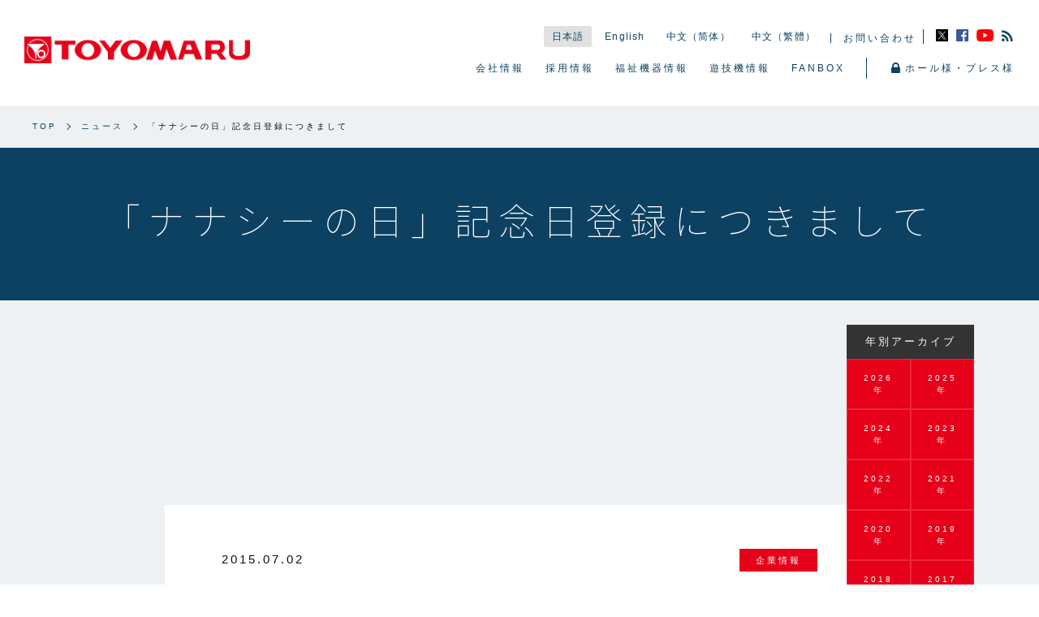

--- FILE ---
content_type: text/html
request_url: https://www.toyomaru.jp/news/2015/07/083320.html
body_size: 32540
content:
<!DOCTYPE html>
<html lang="ja" itemscope itemtype="http://schema.org/WebPage" ng-app="toyomaruApp">
<head>
<meta charset="UTF-8">
<title>「ナナシーの日」記念日登録につきまして ｜ ニュース、新着情報 - 豊丸産業株式会社</title>
<meta name="description" content="報道関係者　各位 ■□■□　７月４日は「ナナシーの日」　記念日登録につきまして　□■□■ 豊丸産業株式会社（本社：名古屋市中村区、代表取締役会長　永野信吉、代表取締役社長　永野光容）は、毎年７月４日を自社の代表機種名にちなんで「ナナシーの日」とすることを、一般社団法人 日本記念日協会(代表理事　加瀬清志)に申請し、記念日として正式に登録されました。(2015年6月30日登録完了)日付は"７"と"４...">
<meta name="keywords" content="ニュース,お知らせ,インフォメーション,">
<meta name="viewport" content="width=device-width,initial-scale=1">
<link rel="shortcut icon" href="/assets/img/favicon.ico">
<meta property="og:type" content="website">
<meta property="og:locale" content="ja_JP">
<meta property="og:title" content="「ナナシーの日」記念日登録につきまして ｜ ニュース、新着情報 - 豊丸産業株式会社">
<meta property="og:url" content="https://www.toyomaru.jp/news/2015/07/083320.html">
<meta property="og:description" content="報道関係者　各位 ■□■□　７月４日は「ナナシーの日」　記念日登録につきまして　□■□■ 豊丸産業株式会社（本社：名古屋市中村区、代表取締役会長　永野信吉、代表取締役社長　永野光容）は、毎年７月４日を自社の代表機種名にちなんで「ナナシーの日」とすることを、一般社団法人 日本記念日協会(代表理事　加瀬清志)に申請し、記念日として正式に登録されました。(2015年6月30日登録完了)日付は"７"と"４...">
<meta property="og:site_name" content="豊丸産業株式会社">
<meta property="og:image" content="https://www.toyomaru.jp/assets/img/corporate-pannel-office.png">
<meta property="fb:app_id" content="2302460969981817">
<meta name="twitter:card" content="summary_large_image">
<meta name="twitter:site" content="@pachinko1040" />
<link rel="stylesheet" href="https://fonts.googleapis.com/css?family=Lato:100,400">
<link rel="stylesheet" href="https://fonts.googleapis.com/earlyaccess/notosansjapanese.css">
<link rel="stylesheet" href="https://maxcdn.bootstrapcdn.com/font-awesome/4.5.0/css/font-awesome.min.css">
<link rel="stylesheet" href="/assets/css/reset.css">
<link rel="stylesheet" href="/assets/css/slick.css">
<link rel="stylesheet" href="/assets/css/drawer.min.css">
<link rel="stylesheet" href="/assets/css/colorbox.css">
<link rel="stylesheet" href="/assets/css/style.css">
<!-- Google Tag Manager -->
<script>(function(w,d,s,l,i){w[l]=w[l]||[];w[l].push({'gtm.start':
new Date().getTime(),event:'gtm.js'});var f=d.getElementsByTagName(s)[0],
j=d.createElement(s),dl=l!='dataLayer'?'&l='+l:'';j.async=true;j.src=
'https://www.googletagmanager.com/gtm.js?id='+i+dl;f.parentNode.insertBefore(j,f);
})(window,document,'script','dataLayer','GTM-TT4WCTQ');</script>
<!-- End Google Tag Manager -->
<script src="https://ajax.googleapis.com/ajax/libs/angularjs/1.6.4/angular.min.js"></script>
<script type="text/javascript" src="/assets/js/toyomaruCtrl.js"></script>
</head>

<body class="drawer drawer--right" ng-controller="LoginStatusCtrl as lsc" ng-init="lsc.init()">

<!-- Google Tag Manager (noscript) -->
<noscript><iframe src="https://www.googletagmanager.com/ns.html?id=GTM-TT4WCTQ"
height="0" width="0" style="display:none;visibility:hidden"></iframe></noscript>
<!-- End Google Tag Manager (noscript) -->

<header class="globalHeader globalHeader-withOthermenu">
  <div class="inner group">
    <h1 class="globalHeader__logo"><a href="/"><img src="/assets/img/logo.png" alt="TOYOMARU 豊丸産業株式会社"></a></h1>
    <!-- <div class="globalHeader__logo__konotoyo"><img src="/assets/img/konosuba_toyomaru.png" alt="このすば"></div> -->
    <nav class="globalHeader__navi" ng-show="lsc.user && lsc.showStatus" ng-cloak>
      <ul class="globalHeader__navi__language">
      
        <li>
          <ul class="globalHeader__navi__language_select">
           <li class="is-current"><a href="/">日本語</a></li>
            <li><a href="/en/">English</a></li>
            <li><a href="/cnsc/">中文（简体）</a></li>
            <li><a href="/tw/">中文（繁體）</a></li>
          </ul>
        </li>
      
      	<li class="social-first"><a href="/contact/">お問い合わせ　</a></li>
      
        <li class="social social-first"><a target="_blank" href="https://twitter.com/pachinko1040"><img src="/img/img_X.png" alt="X(twitter)"></a></li>
        <li class="social"><a target="_blank" href="https://www.facebook.com/pachinko1040"><img src="/assets/img/icon-facebook.png" alt="facebook"></a></li>
        <li class="social"><a target="_blank" href="https://www.youtube.com/pachinkotoyomaru"><img src="/assets/img/icon-youtube.png" alt="YouTube"></a></li>
        <li class="social"><a target="_blank" href="/news/index.xml"><i class="fa fa-rss"></i></a></li>
      </ul>
      <ul class="globalHeader__navi__menu">
        <li class="dropdown">
        	<a href="/corporate/">会社情報</a>
          	<ul class="dropdown__menu">
            	<li><a href="/corporate/idea/">理念体系</a></li>
            	<li><a href="/corporate/idea/message/">代表挨拶</a></li>
            	<li><a href="/corporate/summary/">会社概要</a></li>
            	<li><a href="/corporate/business/">事業概要</a></li>
           		<li><a href="/corporate/chart/">会社組織図</a></li>
            	<li><a href="/corporate/history/">会社沿革</a></li>
            	<li><a href="/corporate/office/">営業所紹介</a></li>
            	<li><a href="/blog/ceo/">社長ブログ</a></li>
         	</ul>
        </li>
        <li class="dropdown">
          <a href="/recruit/">採用情報</a>
          <ul class="dropdown__menu">
            <li><a href="/recruit/message/">社長メッセージ</a></li>
            <li><a href="/recruit/seek/">求める人物像</a></li>
            <li><a href="/recruit/graduates/">新卒採用</a></li>
            <li><a href="/recruit/mid/">キャリア採用</a></li>
            <li><a href="/recruit/event/">年間行事</a></li>
          </ul>
        </li>
        <li class="dropdown">
          <a target="_blank" href="https://be-selfish.jp/">福祉機器情報</a>
          <ul class="dropdown__menu">
            <li><a href="https://be-selfish.jp/" target="_blank">福祉機器TOP</a></li>
            <li><a href="https://be-selfish.jp/table/index.html" target="_blank">トレパチ！テーブル</a></li>
            <li><a href="https://be-selfish.jp/torepachi/index.html" target="_blank">トレパチ！</a></li>
            <!--<li><a href="https://be-selfish.jp/Thermometer_index.html" target="_blank">非接触体温検知</a></li>-->
          </ul>
        </li>
        <li class="dropdown">
          <a href="/machine/">遊技機情報</a>
          <ul class="dropdown__menu">
            <li><a href="/machine/">機種情報TOP</a></li>
           	<li><a href="/machine/2026y/">2026年製品</a></li>
          	<li><a href="/machine/2025y/">2025年製品</a></li>
          	<li><a href="/machine/2024y/">2024年製品</a></li>
          	<li><a href="/machine/2023y/">2023年製品</a></li>
            <li><a href="/machine/2022y/">2022年製品</a></li>
            <li><a href="/machine/2021y/">2021年製品</a></li>
            <li><a href="/machine/2020y/">2020年製品</a></li>
            <!--<li><a href="/sbx/">スペースボックス</a></li>-->
          </ul>
        </li>
        <li class="dropdown">
          <a href="/fanbox/">FANBOX</a>
          <ul class="dropdown__menu">
            <li><a href="/fanbox/blog/">BLOG</a></li>
            <li><a href="/fanbox/magazine/">MAGAZINE</a></li>
            <li><a href="/fanbox/music/">MUSIC</a></li>
            <li><a href="/fanbox/channel/">CHANNEL</a></li>
            <li><a href="/fanbox/stamp/">STAMP</a></li>
            <li><a href="/campaign/">キャンペーン</a></li>
          </ul>
        </li>
        <li class="login"><a href="/{{lsc.user.type}}/mypage/"><i class="fa fa-unlock"></i>マイページ</a></li>
      </ul>
    </nav>
    <nav class="globalHeader__navi" ng-show="!lsc.user && lsc.showStatus" ng-cloak>
     <ul class="globalHeader__navi__language">
        <li>
          <ul class="globalHeader__navi__language_select">
           <li class="is-current"><a href="/">日本語</a></li>
            <li><a href="/en/">English</a></li>
            <li><a href="/cnsc/">中文（简体）</a></li>
            <li><a href="/tw/">中文（繁體）</a></li>
          </ul>
        </li>
        <li class="social-first"><a href="/contact/">お問い合わせ</a></li>
        <li class="social social-first"><a target="_blank" href="https://twitter.com/pachinko1040"><img src="/img/img_X.png" alt="X(twitter)"></a></li>
        <li class="social"><a target="_blank" href="https://www.facebook.com/pachinko1040"><img src="/assets/img/icon-facebook.png" alt="facebook"></a></li>
        <li class="social"><a target="_blank" href="https://www.youtube.com/pachinkotoyomaru"><img src="/assets/img/icon-youtube.png" alt="YouTube"></a></li>
        <li class="social"><a target="_blank" href="/news/index.xml"><i class="fa fa-rss"></i></a></li>
      </ul>
      <ul class="globalHeader__navi__menu">
        <li class="dropdown">

        </li>
        <li class="dropdown">
        <a href="/corporate/">会社情報</a>
          <ul class="dropdown__menu">
            <li><a href="/corporate/idea/">理念体系</a></li>
            <li><a href="/corporate/idea/message/">代表挨拶</a></li>
            <li><a href="/corporate/summary/">会社概要</a></li>
            <li><a href="/corporate/business/">事業概要</a></li>
            <li><a href="/corporate/chart/">会社組織図</a></li>
            <li><a href="/corporate/history/">会社沿革</a></li>
            <li><a href="/corporate/office/">営業所紹介</a></li>
            <li><a href="/blog/ceo/">社長ブログ</a></li>
          </ul>
        </li>
        <li class="dropdown">
          <a href="/recruit/">採用情報</a>
          <ul class="dropdown__menu">
            <li><a href="/recruit/message/">社長メッセージ</a></li>
            <li><a href="/recruit/seek/">求める人物像</a></li>
            <li><a href="/recruit/graduates/">新卒採用</a></li>
            <li><a href="/recruit/mid/">キャリア採用</a></li>
            <li><a href="/recruit/event/">年間行事</a></li>
          </ul>
        </li>
        <li class="dropdown">
          <a target="_blank" href="https://be-selfish.jp/">福祉機器情報</a>
          <ul class="dropdown__menu">
            <li><a href="https://be-selfish.jp/" target="_blank">福祉機器TOP</a></li>
            <li><a href="https://be-selfish.jp/table/index.html" target="_blank">トレパチ！テーブル</a></li>
            <li><a href="https://be-selfish.jp/torepachi/index.html" target="_blank">トレパチ！</a></li>
            <!--<li><a href="https://be-selfish.jp/Thermometer_index.html" target="_blank">非接触体温検知</a></li>-->
          </ul>
        </li>
        <li class="dropdown">
          <a href="/machine/">遊技機情報</a>
          <ul class="dropdown__menu">
            <li><a href="/machine/">機種情報TOP</a></li>
          	<li><a href="/machine/2026y/">2026年製品</a></li>
          	<li><a href="/machine/2025y/">2025年製品</a></li>
          	<li><a href="/machine/2024y/">2024年製品</a></li>
          	<li><a href="/machine/2023y/">2023年製品</a></li>
            <li><a href="/machine/2022y/">2022年製品</a></li>
            <li><a href="/machine/2021y/">2021年製品</a></li>
            <li><a href="/machine/2020y/">2020年製品</a></li>
            <!--<li><a href="/sbx/">スペースボックス</a></li>-->
          </ul>
        </li>
        <li class="dropdown">
          <a href="/fanbox/">FANBOX</a>
          <ul class="dropdown__menu">
            <li><a href="/fanbox/blog/">BLOG</a></li>
            <li><a href="/fanbox/magazine/">MAGAZINE</a></li>
            <li><a href="/fanbox/music/">MUSIC</a></li>
            <li><a href="/fanbox/channel/">CHANNEL</a></li>
            <li><a href="/fanbox/stamp/">STAMP</a></li>
            <li><a href="/campaign/">キャンペーン</a></li>
          </ul>
        </li>
        <li class="login"><a href="/login/"><i class="fa fa-lock"></i>ホール様・プレス様</a></li>
      </ul>
    </nav>
  </div>
</header>

<button type="button" class="drawer-toggle drawer-hamburger">
  <span class="drawer-hamburger-icon"></span>
</button>
<nav class="drawer-nav">
  <ul class="contents-navi">
    <li><a href="/corporate/">会社情報</a></li>
    <li><a href="/recruit/">採用情報</a></li>
    <li><a target="_blank" href="https://be-selfish.jp/">福祉機器情報</a></li>
    <li><a href="/machine">遊技機情報</a></li>
    <li><a href="/fanbox/">FANBOX</a></li>
  	<li><a href="/contact/">お問い合わせ</a></li>
  
  </ul>
  <div class="title">Language</div>
  <ul class="language-navi group">
    <li><a href="/">日本語</a></li>
    <li><a href="/en/">English</a></li>
    <li class="border-bottom-none"><a href="/cnsc/">中文（简体）</a></li>
    <li class="border-bottom-none"><a href="/tw/">中文（繁體）</a></li>
  </ul>
<div class="title">Follow us / contact us</div>
  <ul class="follow-navi">
    <li><a href="https://twitter.com/pachinko1040"><img src="/img/img_X.png" alt="X(twitter)"></a></li>
    <li><a href="https://www.facebook.com/pachinko1040"><img src="/assets/img/icon-facebook.png" alt="facebook"></a></li>
    <li><a href="https://www.youtube.com/channel/UCb_5PgDm46wAQZEEJH0hPfA"><img src="/assets/img/icon-youtube.png" alt="YouTube"></a></li>　/
	<li><a href="/contact/"><img src="/assets/img/contact.png" alt="contact"></a></li>
    
    
  </ul>
</nav>

<div class="breadcrumb">
  <div class="inner">
    <ul class="group">
      <li><a href="/">TOP</a></li>
      <li><a href="/news/">ニュース</a></li>
      <li>「ナナシーの日」記念日登録につきまして</li>
    </ul>
  </div>
</div>

<div class="keyvisual-simple keyvisual-simple-blue">
  <h1 class="keyvisual-simple__title">「ナナシーの日」記念日登録につきまして</h1>
</div>

<div class="content">

  <section class="contentSection contentSection-gray contentSection-overflow contentSection-nopadding-top">
    <div class="contentLowerDetail contentLowerDetail-withKeyvisual inner-narrow group">
      <aside class="localNavi localNavi-noTablet">
        <div class="localNavi__inner">
          <div class="localNavi__body">
           <section class="localNavi__body__section">
              <div class="localNavi_title">年別アーカイブ</div>
              <ul class="localNavi-colTwo group">
              
                
                <li><a href="/news/2026/">2026&#24180;</a></li>
              
                
                <li><a href="/news/2025/">2025&#24180;</a></li>
              
                
                <li><a href="/news/2024/">2024&#24180;</a></li>
              
                
                <li><a href="/news/2023/">2023&#24180;</a></li>
              
                
                <li><a href="/news/2022/">2022&#24180;</a></li>
              
                
                <li><a href="/news/2021/">2021&#24180;</a></li>
              
                
                <li><a href="/news/2020/">2020&#24180;</a></li>
              
                
                <li><a href="/news/2019/">2019&#24180;</a></li>
              
                
                <li><a href="/news/2018/">2018&#24180;</a></li>
              
                
                <li><a href="/news/2017/">2017&#24180;</a></li>
              
                
                <li><a href="/news/2016/">2016&#24180;</a></li>
              
                
                <li><a href="/news/2015/">2015&#24180;</a></li>
              
                
                <li><a href="/news/2014/">2014&#24180;</a></li>
              
                
                <li><a href="/news/2013/">2013&#24180;</a></li>
              
                
                <li><a href="/news/2012/">2012&#24180;</a></li>
              
                
                <li><a href="/news/2011/">2011&#24180;</a></li>
              
                
                <li><a href="/news/2010/">2010&#24180;</a></li>
              
              </ul>
            </section>
            <section class="localNavi__body__section">
              <div class="localNavi_title">カテゴリ</div>
              <ul class="group">
              
                
                <li>
                  <a href="/news/corporate/">企業情報<small>（83）</small></a>
                </li>
              
                
                <li>
                  <a href="/news/recruit/">採用情報<small>（20）</small></a>
                </li>
              
                
                <li>
                  <a href="/news/welfare/">福祉機器<small>（57）</small></a>
                </li>
              
                
                <li>
                  <a href="/news/game/">遊技機<small>（224）</small></a>
                </li>
              
                
                <li>
                  <a href="/news/others/">その他<small>（12）</small></a>
                </li>
              
              </ul>
            </section>
          </div>
        </div>
      </aside>
      <div class="contentDetail">
        <div class="contentDetail__inner">
          <section class="contentDetail__meta group">
          <div class="contentDetail__date">2015.07.02</div>
          <div class="contentDetail__category"><a href="/news/corporate/" class="btn btn-category btn-label-red">企業情報</a></div>
          </section>
          <section class="contentDetail__socialButtons">
            <ul>
              <li class="facebook">
                <div class="fb-like"
                  data-layout="button_count"
                  data-action="like"
                  data-show-faces="false"
                  data-share="false">
                </div>
              </li>
              <li class="twitter">
                <a href="https://twitter.com/share"
                  class="twitter-share-button"
                  data-lang="ja"
                  data-count="vertical">ツイート
                </a>
              </li>
              <li class="line">
                <span>
                  <div class="line-it-button" style="display: none;" data-type="share-a" data-lang="ja"></div>
                  <script src="//scdn.line-apps.com/n/line_it/thirdparty/loader.min.js" async="async" defer="defer"></script>
                </span>
              </li>
            </ul>
          </section>
        
          <section class="contentDetail__mainImage">
            <img src="/news/upload/559668e1dc138.jpg" alt="「ナナシーの日」記念日登録につきまして">
          </section>
        
          <section class="contentDetail__entryBody">
<p>報道関係者　各位</p>
<p>■□■□　７月４日は「ナナシーの日」　記念日登録につきまして　□■□■</p>
<p>豊丸産業株式会社（本社：名古屋市中村区、代表取締役会長　永野信吉、代表取締役社長　永野光容）は、毎年７月４日を自社の代表機種名にちなんで「ナナシーの日」とすることを、一般社団法人 日本記念日協会(代表理事　加瀬清志)に申請し、記念日として正式に登録されました。(2015年6月30日登録完了)<br />日付は"７"と"４"で「ナナシー」と読む語呂合わせから。</p>
<p><br />＜「ナナシー」シリーズ　とは＞<br />かわいらしいコインのキャラクターとシンプルなゲーム性で、オールドファンからライトユーザーまで老若男女問わず幅広く楽しんでいただけるパチンコ機です。<br />お陰さまで、１９９６年の初代「ナナシー」発売から今年で２０年目を迎えることができました。<br />こらからも当社の看板機種として「ナナシー」シリーズを継続的に発売し、多くのパチンコファンやパチンコホール様に、末永くご愛顧いただけるよう努めてまいります。</p>
<p>＜シリーズ機　発売実績＞<br />・1996年　「ナナシー」<br />・2001年　「ＣＲナナシー」<br />・2005年　「ＣＲナナシーゲットＦ」<br />・2007年　「ＣＲナナシービッグＦ」<br />・2015年　「ＣＲ ＳＵＰＥＲ電役ナナシーＤＸ」</p>
<p>【一般社団法人 日本記念日協会】 <a href="http://www.kinenbi.gr.jp" target="_blank">http://www.kinenbi.gr.jp</a><br />1991年に発足され、記念日の文化的、歴史的、産業的な発展と、記念日情報の総合窓口としてさまざまな活動に取り組まれています。</p>
<p><a href="http://www.kinenbi.gr.jp" target="_blank"><img alt="55950b2527df6.png" src="/news/upload/55950b2527df6.png" width="186" height="99" class="mt-image-none" /></a></p>
<p></p>
          </section>
          <section class="contentDetail__tags">
            <ul class="tags">
            
              <li><a href="https://app.toyomaru.jp/mt/mt-search.cgi?IncludeBlogs=6&tag=ナナシー" class="modal-tag">ナナシー</a></li>
            
              <li><a href="https://app.toyomaru.jp/mt/mt-search.cgi?IncludeBlogs=6&tag=ナナシーの日" class="modal-tag">ナナシーの日</a></li>
            
            </ul>
          </section>
          <section class="contentDetail__socialButtons">
            <ul>
              <li class="facebook">
                <div class="fb-like"
                  data-layout="button_count"
                  data-action="like"
                  data-show-faces="false"
                  data-share="false">
                </div>
              </li>
              <li class="twitter">
                <a href="https://twitter.com/share"
                  class="twitter-share-button"
                  data-lang="ja"
                  data-count="vertical">ツイート
                </a>
              </li>
              <li class="line">
                <span>
                  <div class="line-it-button" style="display: none;" data-type="share-a" data-lang="ja"></div>
                  <script src="//scdn.line-apps.com/n/line_it/thirdparty/loader.min.js" async="async" defer="defer"></script>
                </span>
              </li>
            </ul>
          </section>
          <section class="box-gray is-ready">
            <h2 class="content__subtitle">関連記事</h2>
            <div class="entryList entryList-noBorder">
              <ul>
              
                <li class="group">
                  <div class="entryList__meta">
                    <a href="/news/corporate/" class="btn btn-category btn-label-red">企業情報</a>
                    <span class="entryList__date">2026.01.08</span>
                  </div>
                  <div class="entryList__title">
                    <a href="https://toyomaru.sakura.ne.jp/choamalt/">「超甘ＬＴ（ラッキートリガー）」の特設サイト　各種動画を更新し、設置機種検索を追加いたしました</a>
                    <ul class="tags">
                    
                    </ul>
                  </div>
                </li>
              
                <li class="group">
                  <div class="entryList__meta">
                    <a href="/news/corporate/" class="btn btn-category btn-label-red">企業情報</a>
                    <span class="entryList__date">2025.12.25</span>
                  </div>
                  <div class="entryList__title">
                    <a href="https://toyomaru.sakura.ne.jp/choamalt/">「超甘ＬＴ（ラッキートリガー）」の特設サイト　各種動画を更新いたしました</a>
                    <ul class="tags">
                    
                    </ul>
                  </div>
                </li>
              
                <li class="group">
                  <div class="entryList__meta">
                    <a href="/news/corporate/" class="btn btn-category btn-label-red">企業情報</a>
                    <span class="entryList__date">2025.12.11</span>
                  </div>
                  <div class="entryList__title">
                    <a href="https://toyomaru.sakura.ne.jp/choamalt/">「超甘ＬＴ（ラッキートリガー）」の特設サイトを更新いたしました</a>
                    <ul class="tags">
                    
                    </ul>
                  </div>
                </li>
              
                <li class="group">
                  <div class="entryList__meta">
                    <a href="/news/corporate/" class="btn btn-category btn-label-red">企業情報</a>
                    <span class="entryList__date">2025.11.28</span>
                  </div>
                  <div class="entryList__title">
                    <a href="/news/2025/11/010003.html">コンセプト機「超甘ＬＴ（ラッキートリガー）」第４弾<br>「Ｐ【超甘ＬＴ】華牌ＲＲ １／４９×９９ｄｅ遊タイム」を市場投入いたします</a>
                    <ul class="tags">
                    
                    </ul>
                  </div>
                </li>
              
                <li class="group">
                  <div class="entryList__meta">
                    <a href="/news/corporate/" class="btn btn-category btn-label-red">企業情報</a>
                    <span class="entryList__date">2025.11.19</span>
                  </div>
                  <div class="entryList__title">
                    <a href="/news/2025/11/010002.html">「Ｐ 少女☆歌劇 レヴュースタァライト９９ ＬＴ３０００」を市場投入いたします</a>
                    <ul class="tags">
                    
                    </ul>
                  </div>
                </li>
              
              </ul>
            </div>
          </section>
        </div>
      </div>
      <div class="clone__localNavi"></div>
    </div>
  </section>

</div>

<footer class="globalFooter">
  <div class="inner">
    <div class="globalFooter__title">豊丸産業株式会社 - TOYOMARU INDUSTRY</div>
    <nav class="globalFooter__navi group">
      <div class="globalFooter__navi__col">
        <ul>
          <li class="globalFooter__navi_title"><a href="/corporate/">会社情報</a></li>
          <li><a href="/corporate/idea/">理念体系</a></li>
          <li><a href="/corporate/summary/">会社概要</a></li>
          <li><a href="/corporate/business/">事業概要</a></li>
          <li><a href="/corporate/chart/">会社組織図</a></li>
          <li><a href="/corporate/history/">会社沿革</a></li>
          <li><a href="/corporate/office/">営業所一覧</a></li>
          <li><a href="/recruit/">採用情報</a></li>
          <li><a target="_blank" href="https://be-selfish.jp/">福祉機器情報</a></li>
          <li><a href="/news/">ニュース</a></li>
          <li><a href="/blog/ceo/">一日は長し、一生は短し</a></li>
        </ul>
      </div>
      <div class="globalFooter__navi__col">
        <ul>
          <li class="globalFooter__navi_title"><a href="/fanbox/">TOYOMARU FANBOX</a></li>
          <li><a href="/fanbox/blog/">BLOG</a></li>
          <li><a href="/fanbox/magazine/">MAGAZINE</a></li>
          <li><a href="/fanbox/music/">MUSIC</a></li>
          <li><a href="/fanbox/channel">CHANNEL</a></li>
          <li><a href="/fanbox/stamp/">STAMP</a></li>
          <li><a href="/author/">著者・出演者一覧</a></li>
          <li><a href="/campaign/">キャンペーン・アンケート</a></li>
        </ul>
      </div>
      <div class="globalFooter__navi__col">
        <ul>
          <li class="globalFooter__navi_title"><a href="/machine/">機種情報</a></li>
          <li><a href="/machine/">機種一覧</a></li>
        </ul>
        <ul>
          <li class="globalFooter__navi_title"><a href="/info/sitemap/">サイトマップ</a></li>
          <li class="globalFooter__navi_title"><a href="/info/notice/">利用規約</a></li>
          <li class="globalFooter__navi_title"><a href="/info/privacy_policy/">個人情報保護方針</a></li>
        </ul>
        <ul>
        	<li class="globalFooter__navi_title">
          		<a href="/contact/" class="btn btn-large btn-border-white" style="text-decoration: none;">お問い合わせ<i class="icon-plus"></i></a>
        	</li>
        </ul>
      </div>




      <div class="globalFooter__navi__col">
        <div class="globalFooter__navi__login" ng-if="lsc.user" ng-cloak>
          <div class="globalFooter__navi_title"><a href="">ログイン中</a></div>
          <ul>
            <li><a href="/{{lsc.user.type}}/mypage/" class="btn btn-border-white">マイページ <i class="icon-plus"></i></a></li>
            <li><a href="/{{lsc.user.type}}/member/" class="btn btn-border-white">会員情報 <i class="icon-plus"></i></a></li>
            <li><a href="" class="btn btn-border-white" ng-click="lsc.doLogout()">ログアウト <i class="icon-plus"></i></a></li>
          </ul>
        </div>
        <div id="globalFooter__navi__login" class="globalFooter__navi__login" ng-if="!lsc.user" ng-cloak>
          <div class="globalFooter__navi_title"><a href="/login/">ホール様・プレス様ログイン</a></div>
          <form class="globalFooter__navi__login__form" ng-controller="LoginCtrl as lgc" ng-init="lgc.init(true)">
            <input type="email" placeholder="メールアドレス" ng-model="lgc.email">
            <input type="password" placeholder="パスワード" ng-model="lgc.password">
            <button type="submit" class="btn btn-large btn-border-white" ng-click="lgc.doLogin()">ログイン <i class="icon-plus"></i></button>
            <div class="globalFooter__navi__login__form__text">
              <a href="/register/">新規登録はこちら</a><br>
              <a href="/remember/">パスワード再発行はこちら</a>
            </div>
          </form>
        </div>
      </div>
    </nav>
    <div class="globalFooter__bottom group">
      <div class="globalFooter__copyright">
        &copy; <script>document.write(new Date().getFullYear());</script> TOYOMARU INDUSTRY CO.,LTD.
      </div>
    </div>
  </div>
</footer>
<div class="button-pageTop"><a href="#">ページTOPへ</a></div>

<script src="//ajax.googleapis.com/ajax/libs/jquery/2.2.4/jquery.min.js"></script>
<script src="/assets/js/lib.js"></script>
<script src="/assets/js/main.js"></script>
<script src="/assets/js/news.js"></script>
<script src="/assets/js/jquery.colorbox.js"></script>
<script>
$(".modal-tag").colorbox({
  iframe:true,
  width:"80%",
  height:"80%",
  opacity: 0.9
});

var sidebar = new StickySidebar('.localNavi', {
  topSpacing: 50,
  bottomSpacing: 20,
  containerSelector: '.inner-narrow',
  innerWrapperSelector: '.localNavi__inner',
  resizeSensor: true
});

(function(d, s, id) {
  var js, fjs = d.getElementsByTagName(s)[0];
  if (d.getElementById(id)) return;
  js = d.createElement(s);
  js.id = id;
  js.src = "//connect.facebook.net/ja_JP/sdk.js#xfbml=1&version=v2.4&appId=";
  fjs.parentNode.insertBefore(js, fjs);
}(document, 'script', 'facebook-jssdk'));

!function(d, s, id) {
  var js, fjs = d.getElementsByTagName(s)[0],
    p = /^http:/.test(d.location) ? 'http' : 'https';
  if (!d.getElementById(id)) {
    js = d.createElement(s);
    js.id = id;
    js.src = p + '://platform.twitter.com/widgets.js';
    fjs.parentNode.insertBefore(js, fjs);
  }
}(document, 'script', 'twitter-wjs');
</script>
<script type="text/javascript" src="//media.line.me/js/line-button.js?v=20140411" ></script>

</body>
</html>


--- FILE ---
content_type: text/html; charset=UTF-8
request_url: https://www.toyomaru.jp/api/v0/csrf
body_size: 93
content:
1c798c24d529455c7c3ccedd8e675ea503357f192817bdcb5468a122c01c6977

--- FILE ---
content_type: text/css
request_url: https://www.toyomaru.jp/assets/css/style.css
body_size: 166216
content:
/* ------------------------------------------
                  LAYOUTS
------------------------------------------ */

* {
	box-sizing: border-box;
}

img {
	max-width: 100%;
}

html {
	width: 100%;
	height: 100%;
}

body {
	width: 100%;
	height: 100%;
	background: #fff;
	font: 15px 'Lucida Grande','Hiragino Kaku Gothic ProN', Meiryo, Arial ,sans-serif;
	color: #111;
	line-height: 2.2;
	letter-spacing: 0.2em;
}

a {
	color: #e6001a;
	text-decoration: none;
	transition: all 0.3s ease-in-out 0s;
}

a:hover {
	color: #fd5468;
}

a img {
	transition: all 0.3s ease-in-out 0s;
}

a:hover img {
	opacity: 0.7;
}

.is-sp {
	display: none;
}

.is-pc {

}

.globalHeader {
	position: fixed;
	top: 0;
	width: 100%;
	height: 130px;
	background: rgba(255,255,255,0);
	z-index: 1000;
}

.globalHeader .inner {
	max-width: 2000px;
	padding: 0 30px;
	margin: 0 auto;
}

.globalHeader__logo {
	width: 278px;
	float: left;
	padding: 45px 0 0 0;
	line-height: 1;
	transition: all 0.3s ease-in-out 0s;
}

/* 20231127 このすば用 
.globalHeader.sticky .globalHeader__logo__konotoyo {
	width: 80px;
    padding: 5px 0 0 10px;
}
.globalHeader__logo__konotoyo {
	width: 120px;
    float: left;
    padding: 15px 0 0 20px;
    transition: all 0.3s ease-in-out 0s;
}
@media(max-width:1200px){
	.globalHeader__logo__konotoyo {
		display: none;
	}
}*/

.globalHeader__navi {
	padding: 34px 0 0 0;
	margin-left: 240px;
	text-align: right;
	font-size: 12px;
	transition: all 0.3s ease-in-out 0s;
}

.globalHeader__navi__menu {
	margin-top: 10px;
	transition: all 0.3s ease-in-out 0s;
}

.globalHeader__navi-mypage > ul {
	margin-top: 10px;
}

.globalHeader__navi ul li {
	position: relative;
	display: inline-block;
	margin-left: 0;
}

.globalHeader__navi ul li.login {
	margin-left: 10px;
	padding-left: 20px;
	border-left: solid 1px #0c4162;
}

.globalHeader__navi ul li.login i {
	position: relative;
	top: 2px;
	margin-right: 3px;
	font-size: 17px;
}

.globalHeader__navi ul li.login .login__type {
	display: inline-block;
	padding: 3px 10px;
	margin-right: 10px;
	background: #0c4162;
	font-size: 10px;
	color: #fff;
}

.globalHeader__navi ul li a {
	display: inline-block;
	padding: 6px 10px;
	color: #0c4162;
}

.globalHeader__navi ul li a:hover {
	color: #177bba;
}

.globalHeader__navi ul li.login a {
	padding: 0 0 0 10px;
}

.globalHeader__navi .dropdown__menu {
	position: absolute;
	top: 37px;
	left: 50%;
	width: 190px;
	margin-left: -95px;
	background: #e6001a;
	z-index: 100;
	display: none;
}

.globalHeader__navi .dropdown__menu li {
	position: relative;
	display: block;
	width: 100%;
	float: none;
	border-bottom: solid 1px rgba(255,255,255,0.2);
}

.globalHeader__navi .dropdown__menu li:first-of-type:before {
	position: absolute;
	top: -13px;
	left: 50%;
	display: block;
	content: "";
	margin-left: -7px;
	border: 7px solid transparent;
	border-bottom: 7px solid #e6001a;
}

.globalHeader__navi .dropdown__menu li a {
	display: block;
	padding: 12px 15px;
	color: #fff;
	text-align: left;
	font-size: 12px;
	line-height: 1.5;
}

.globalHeader__navi .dropdown__menu li a:hover {
	background: rgba(255,255,255,0.3);
	color: #fff;
}

.globalHeader__navi ul.globalHeader__navi__language {
	margin-bottom: 12px;
	font-size: 0;
}

.globalHeader__navi ul.globalHeader__navi__language li {
	margin-left: 3px;
	font-size: 12px;
	line-height: 1;
}

.globalHeader__navi ul.globalHeader__navi__language img {
	width: 20px;
	height: auto;
	border: solid 1px #f1f1f1;
}

.globalHeader__navi ul.globalHeader__navi__language li a {
	padding: 0;
}

.globalHeader__navi__title {
	position: relative;
	top: -3px;
	margin-right: 25px;
}

.globalHeader__navi__title:before {
	position: absolute;
	top: 6px;
	right: -22px;
	display: block;
	content: "";
	width: 15px;
	height: 1px;
	background: #0c4162;
}

.globalHeader.sticky {
	height: 80px;
	background: rgba(255,255,255,0.92);
	transition: all 0.3s ease-in-out 0s;
}

.globalHeader.sticky .globalHeader__logo {
	width: 240px;
	padding: 24px 0 0 0;
}

.globalHeader.sticky .globalHeader__navi {
	padding: 18px 0 0 0;
}

.globalHeader.sticky .globalHeader__navi ul.globalHeader__navi__language {
	transform:translateY(-35px);
	-webkit-transform:translateY(-35px);
}

.globalHeader.sticky .globalHeader__navi .dropdown__menu {
	top: 40px;
}

.globalHeader.sticky .globalHeader__navi-mypage > ul {
  -webkit-transform: translateY(-10px);
}

.fixedNaviLeft {
	position: fixed;
	top: 53%;
	left: 0;
	width: 34px;
	padding: 20px 7px;
	color: #0c4162;
	background: #fff;
	-webkit-transform: translate3d(0, -50%, 0);
  transform: translate3d(0, -50%, 0);
	z-index: 1000;
}

.fixedNaviLeft__title {
	position: relative;
	left: -3px;
	height: 80px;
	margin-bottom: 50px;
	-webkit-writing-mode: vertical-rl;
	-ms-writing-mode: tb-rl;
	writing-mode: vertical-rl;
	font-family: 'Lato','Lucida Grande','Hiragino Kaku Gothic ProN', Meiryo, sans-serif;
	font-size: 13px;
}

.boxCaution {
	padding: 15px 20px;
	background: rgba(229,0,26,0.07);
}

@media all and (-ms-high-contrast:none){
  *::-ms-backdrop, .fixedNaviLeft__title { height: 80px }
}

.fixedNaviLeft__icons {
	position: relative;
}

.fixedNaviLeft__icons:before {
	position: absolute;
	top: -40px;
	left: 42%;
	content: "";
	display: block;
	width: 2px;
	height: 30px;
	background: #0c4162;
}

.fixedNaviLeft__icons img {
	border: solid 1px #f1f1f1;
}

.fixedNaviLeft__icons ul li {
	margin-bottom: 8px;
	line-height: 1;
}

.fixedNaviLeft__icons ul li:last-of-type {
	margin-bottom: 0;
}

.fixedNaviRight {
	position: fixed;
	top: 53%;
	right: 0;
	width: 34px;
	padding: 20px 7px;
	color: #0c4162;
	background: #fff;
	-webkit-transform: translate3d(0, -50%, 0);
  transform: translate3d(0, -50%, 0);
	z-index: 1000;
}

.fixedNaviRight__title {
	position: relative;
	left: -3px;
	margin-bottom: 50px;
	-webkit-writing-mode: vertical-rl;
	-ms-writing-mode: tb-rl;
	writing-mode: vertical-rl;
	font-family: 'Lato','Lucida Grande','Hiragino Kaku Gothic ProN', Meiryo, sans-serif;
	font-size: 13px;
}

@media all and (-ms-high-contrast:none){
  *::-ms-backdrop, .fixedNaviRight__title { height: 80px }
}

.fixedNaviRight__icons {
	position: relative;
}

.fixedNaviRight__icons:before {
	position: absolute;
	top: -40px;
	left: 42%;
	content: "";
	display: block;
	width: 2px;
	height: 30px;
	background: #0c4162;
}

.fixedNaviRight__icons ul li {
	margin-bottom: 12px;
	line-height: 0;
	font-size: 18px;
	text-align: center;
}

.fixedNaviRight__icons ul li img {
	width: 18px;
}

.fixedNaviRight__icons ul li:last-of-type {
	margin-bottom: 0;
}

.keyvisual-video-v1 {
	position: relative;
	width: 100%;
	height: 100%;
	padding-top: 130px;
}

.keyvisual-video-v2 {
	position: relative;
	width: 100%;
	height: 100%;
	padding-top: 130px;
}

.keyvisual-video-v1 .keyvisual-video__body {
	position: relative;
	width: 86%;
	height: 86%;
	margin-left: 14%;
	z-index: 10;
	background: rgba(229,0,26,0.12);
	overflow: hidden;
}

#wrapper_keyvisual-video__body:before {
	position: absolute;
	top: 0;
	left: 0;
	width: 100%;
	height: 100%;
	display: block;
	content: "";
	z-index: 100;
}

.keyvisual-image .keyvisual-video__body {
	background: none;
}

.keyvisual-video-v2.keyvisual-image .keyvisual-video__body {
	overflow: hidden;
}

.keyvisual-video-v1 .keyvisual-video__body img {
	position: absolute;
	left: 50%;
	top: 50%;
	-webkit-transform: translate3d(-50%, -50%, 0);
	transform: translate3d(-50%, -50%, 0);
}

.keyvisual-video-v2 .keyvisual-video__body {
	position: relative;
	width: 100%;
	height: 100%;
	z-index: 10;
	background: rgba(229,0,26,0.12);
}

.keyvisual-video-v1 .keyvisual-video__body:before {
	position: absolute;
	top: 15px;
	left: -15px;
	content: "";
	display: block;
	width: 100%;
	height: 100%;
	border: solid 1px rgba(229,0,26,0.15);
}

.keyvisual-video-v1 .keyvisual-video-v1__copy {
	position: absolute;
	top: 51%;
	left: 8%;
	z-index: 10;
	color: #e6001a;
	-webkit-transform: translate3d(0, -50%, 0);
  transform: translate3d(0, -50%, 0);
}

.keyvisual-video-v1 .keyvisual-video-v1__copy .en {
	margin-bottom: 10px;
	font-family: 'Lato','Lucida Grande','Hiragino Kaku Gothic ProN', Meiryo, sans-serif;
	font-size: 80px;
	font-weight: 300;
	line-height: 1.1;
}

.keyvisual-video-v1 .keyvisual-video-v1__copy .ja {
	font-family: "Noto Sans Japanese";
	font-size: 30px;
	font-weight: 100;
	line-height: 1.3;
	letter-spacing: 0.2em;
}

.keyvisual-video-v3 {
	height: 100%;
	overflow: hidden;
	padding-top: 0;
	margin-top: 130px;
}

.keyvisual-image-auto {
height: auto !important;
}

.keyvisual-image-auto .keyvisual-video__body {
height: auto !important;
line-height: 0;
}

.drawer-hamburger {
	display: none;
}

.content-gray {
	background: rgba(12,65,98,0.07);
}

.content-overflow {
	margin-top: -20px;
}

.content-mypage {
	margin-top: 130px;
}

.contentSection {
	position: relative;
	padding: 70px 0;
	overflow: hidden;
}

.contentSection-small {
	position: relative;
	padding: 50px 0;
	overflow: hidden;
}

.contentSection-xsmall {
	position: relative;
	padding: 40px 0;
	overflow: hidden;
}

.contentSection-paddingTop-large {
	padding-top: 90px;
}

.contentSection-overflow {
	overflow: visible;
}

.contentSection-white {
	background: #fff;
}

.contentSection-red {
	background: rgba(229,0,26,0.07);
}

.contentSection-red-noTransParent {
	background: #fdedef;
}

.contentSection-gray {
	background: rgba(12,65,98,0.07);
}

.contentSection-gray-dark {
	background: rgba(12,65,98,0.15);
}

.contentSection-green {
	background: #f4f7f3;
}

.contentSection-blue-light {
	background: #ebfbff;
}

.contentSection-nopadding {
	padding: 0;
}

.contentSection-nopadding-top {
		padding: 0 0 70px 0;
}

.contentSection-nopadding-bottom {
		padding: 70px 0 0 0;
}

.contentSection-border {
	border-top: solid 1px rgba(12,65,98,0.15);
	border-bottom: solid 1px rgba(12,65,98,0.15);
}

.contentSection-border-red {
	border-top: solid 1px #e6001a;
	border-bottom: solid 1px #e6001a;
}

.contentSection-carousel {
	padding: 50px 0;
}

.contentSection-zindexnegative {
	z-index: -1;
}

.contentSection .inner {
	position: relative;
	max-width: 2000px;
	padding: 0 80px;
	margin: 0 auto;
}

.contentSection .inner-narrow {
	position: relative;
	margin: 40px 80px 0 80px;
}

.contentSection .inner-narrow:first-of-type {
	margin-top: 0;
}

.contentSection .inner-small {
	max-width: 1000px;
	padding: 0;
}

.contentSection .inner-width100 {
	max-width: 100%;
	padding: 0;
}

.contentSection-2c {
	padding-bottom: 0;
	background:linear-gradient(90deg,#f4f7f3 0%,#f4f7f3 50%,#fdedef 50%,#fdedef 100%);
	z-index: 10;
}

.contentSection-3c {
	padding-bottom: 0;
	background:linear-gradient(90deg,#fdedef 0%,#fdedef 33.33333%,#f4f7f3 33.3333%,#f4f7f3 66.66666%,#eef2f4 66.6666%,#eef2f4 100%);
}

.contentSection-2c-red-white {
	background:linear-gradient(90deg,#fdedef 0%,#fdedef 50%,#fff 50%,#fff 100%);
}

.contentSection-2c-white-gray {
	background:linear-gradient(90deg,#fff 0%,#fff 50%,#eef2f4 50%,#eef2f4 100%);
}

.contentSection-2c-green-blue {
	background:linear-gradient(90deg,#f4f7f3 0%,#f4f7f3 50%,#ebfbff 50%,#ebfbff 100%);
}

.content__title {
	margin-bottom: 50px;
	padding: 0 60px;
	text-align: center;
	letter-spacing: 0.3em;
	font-family: "Noto Sans Japanese";
	font-size: 25px;
	font-weight: 300;
	line-height: 1.3;
}

.content__subtitle {
	margin-bottom: 30px;
	text-align: center;
	letter-spacing: 0.3em;
	font-family: "Noto Sans Japanese";
	font-size: 20px;
	font-weight: 300;
	line-height: 1.3;
}

.content__subtitle-bold {
	font-weight: bold;
}

.content__title-withBorder {
	margin-bottom: 30px;
	padding-bottom: 30px;
	border-bottom: solid 1px #e1e9ed;
}

.content__title__label {
	position: relative;
	display: inline-block;
	padding: 10px 60px;
	background: #fff;
}

.content__title__label:after {
	position: absolute;
	bottom: -7px;
	left: 5%;
	content: "";
	display: block;
	width: 90%;
	height: 7px;
	background: rgba(12,65,98,0.07);
	z-index: 0;
}

.content-2c__wrap_box .content__subtitle-line1 {
	padding-top: 0.7em;
}

.content-2c__wrap_box {
	width: 50%;
	float: left;
	padding: 0 40px 0 0;
}

.contentSection-2c-paddingBottom .content-2c__wrap_box {
	padding-bottom: 50px;
}

.content-2c__wrap_box:last-of-type {
	padding: 0 0 0 40px;
}

.contentSection-2c .content-2c__wrap_box:last-of-type {
	padding-bottom: 50px;
}

.contentSection-2c .content-2c__wrap_box__noPadding:last-of-type {
	padding-bottom: 0;
}

.contentSection-2c .content-2c__wrap_box .content__box {
	padding: 40px;
}

.content-3c__wrap_box {
	width: 33.33333%;
	float: left;
	padding: 0 50px;
}

.content-3c__wrap_box:first-of-type {
	padding: 0 50px 0 0;
}

.content-3c__wrap_box:nth-child(2n) {
	padding: 0 30px;
}

.content-3c__wrap_box:last-of-type {
	padding: 0 0 0 50px;
}

.align-center {
	text-align: center;
}

.align-left {
	text-align: left;
}

.align-right {
	text-align: right;
}

.content__box {
	position: relative;
	padding: 40px 20px 40px;
	background: #fff;
}

.content__box-red {
	background: #e6001a;
	color: #fff;
}

.content__box-red-shadow-left {
	position: relative;
	z-index: 10;
}

.content__box-red-shadow-left:before {
	position: absolute;
	top: 15px;
	left: 15px;
	content: "";
	display: block;
	width: 100%;
	height: 100%;
	border: solid 1px rgba(229,0,26,0.2);
	z-index: 0;
}

.content__box-green-shadow-left {
	position: relative;
	z-index: 10;
}

.content__box-green-shadow-left:before {
	position: absolute;
	top: 15px;
	left: 15px;
	content: "";
	display: block;
	width: 100%;
	height: 100%;
	border: solid 1px #00c992;
	z-index: 0;
}

.content__box-gray {
	background: #0c4162;
	color: #fff;
}

.content__box-green {
	background: #00c992;
	color: #fff;
}

.content__box-gray-shadow-right {
	position: relative;
	z-index: 10;
}

.content__box-gray-shadow-right:before {
	position: absolute;
	top: 15px;
	right: 15px;
	content: "";
	display: block;
	width: 100%;
	height: 100%;
	border: solid 1px rgba(12,65,98,0.2);
	z-index: 0;
}

.content__box-gray-shadow-left {
	position: relative;
	z-index: 10;
}

.content__box-gray-shadow-left:before {
	position: absolute;
	top: 15px;
	left: 15px;
	content: "";
	display: block;
	width: 100%;
	height: 100%;
	border: solid 1px rgba(12,65,98,0.2);
	z-index: 0;
}

.content__box-red-shadow-right {
	position: relative;
	z-index: 10;
}

.content__box-red-shadow-right:before {
	position: absolute;
	top: 15px;
	right: 15px;
	content: "";
	display: block;
	width: 100%;
	height: 100%;
	border: solid 1px rgba(229,0,26,0.2);
	z-index: 0;
}

.content__box-shadow:before {
	position: absolute;
	bottom: -10px;
	left: 2.5%;
	content: "";
	display: block;
	width: 95%;
	height: 10px;
	background: rgba(226,0,26,0.15);
}

.content__box-shadow-blue:before {
	background: rgba(12,65,98,0.15);
}

.content__box-shadow-green:before {
	background: rgba(30,98,12,0.15);
}

.content__box-shadow-blue-light:before {
	background: rgba(89,195,225,0.3);
}

.content__box p {
	letter-spacing: 0.1em;
}

.content__box-small {
	width: 50%;
	max-width: 880px;
	padding: 40px;
	margin: 0 auto;
}

.content__box-hasmarginnegative {
	margin-bottom: -20px;
}

.has-marginBottom {
	margin-bottom: 30px;
}

.has-marginBottom-l {
	margin-bottom: 60px;
}

.has-marginBottom-s {
	margin-bottom: 15px;
}

.has-marginTop-s {
	margin-top: 10px;
}

.has-marginTop {
	margin-top: 20px;
}

.content__box__bottomButton .btn-large {
	width: 60%;
}

.content__list-3c ul li {
	width: 30.5%;
	float: left;
	margin: 0 4.25% 0 0;
}

.content__list-3c ul li:nth-child(3n) {
	margin-right: 0;
}

.content__list-3c ul li figure {
	position: relative;
	display: block;
	margin-bottom: 30px;
	line-height: 1;
	z-index: 10;
}

.content__list-3c ul li figure:before {
	position: absolute;
	top: -10px;
	left: 10px;
	content: "";
	display: block;
	width: 100%;
	height: 100%;
	border: solid 1px rgba(229,0,26,0.15);
	z-index: -1;
}

.content__list-3c ul li figure img {
	width: 100%;
	height: auto;
	line-height: 1;
}

.content__list-3c ul li .excerpt {
	font-size: 13px;
}

.content__list-3c ul li:first-of-type {
	position: relative;
	top: -50px;
}

.content__list-3c ul li:last-of-type {
	position: relative;
	top: 50px;
}

.contentSection__bottomButton .btn {
	width: 230px;
	text-align: center;
}

#top-news .tabs {
	margin-bottom: 20px;
}

.tabs li span {
	cursor: pointer;
	transition: all 0.3s ease-in-out 0s;
}

.tabs-col2,.tabs-col3,.tabs-col4,.tabs-col5 {
	margin-bottom: 50px;
}

.tabs-sub {
	margin-top: 30px;
	margin-bottom: 10px;
}

.tabs-col2 li {
	width: 49%;
	float: left;
	margin: 0 2% 0 0;
}

.tabs-col2 li:nth-child(2n) {
	margin-right: 0;
}

.tabs-col2 li span {
	width: 100%;
}

.tabs-col3 li {
	width: 31%;
	float: left;
	margin: 0 3.5% 0 0;
}

.tabs-col3 li:nth-child(3n) {
	margin-right: 0;
}

.tabs-col3 li .btn {
	width: 100%;
	text-align: center;
}

.tabs-col4 li {
	width: 23%;
	float: left;
	margin: 0 2.666666667% 0 0;
}

.tabs-col4 li:nth-child(4n) {
	margin-right: 0;
}

.tabs-col4 li .btn {
	width: 100%;
	text-align: center;
}

.tabs-col4 li.active .btn {
	background: #0c4162;
	color: #fff;
}

.tabs-col5 li {
	width: 18%;
	float: left;
	margin: 0 2.5% 0 0;
}

.tabs-col5 li:nth-child(5n) {
	margin-right: 0;
}

.tabs-col6 li {
	width: 15%;
	float: left;
	margin: 0 2% 0 0;
}

.tabs-col6 li:nth-child(6n) {
	margin-right: 0;
}

.tabs-col7 li {
	width: 13%;
	float: left;
	margin: 0 1.5% 0 0;
}

.tabs-col7 li:nth-child(7n) {
	margin-right: 0;
}

.tabs li .btn {
	width: 100%;
	text-align: center;
}

.tabs li.active .btn {
	background: #333;
	color: #fff;
}

.tabs-col7 li .btn {
	padding: 10px;
}

.tabs-narrow {
	margin-bottom: 0;
	font-size: 0;
}

.tabs-narrow li {
	margin-right: 0;
	font-size: 12px;
	text-align: center;
	margin-right: 1px;
}

.tabs-narrow li span {
	display: block;
	padding: 7px 10px;
	background: #0c4162;
	cursor: pointer;
	color: #fff;
}

.tabs-narrow li.active span {
	background: #f1f1f1;
	color: #0c4162;
	font-weight: bold;
}

.tabs-sub li {
	margin-bottom: 7px;
	text-align: center;
}

.tabs-sub li .btn {
	border: solid 1px rgba(229,0,26,1);
	color: rgba(229,0,26,1);
	transition: all 0.3s ease-in-out 0s;
	cursor: pointer;
}

.tabs-sub li.active .btn {
	background: #e6001a;
	color: #fff;
}

.tabs-hasMarginBottom li {
	margin-bottom: 10px;
}

.machine__detail__spec__wide .tabs-sub li {
	width: 24%;
	margin-right: 1.33333333%;
}

.machine__detail__spec__wide .tabs-sub li:nth-child(4n) {
	margin-right: 0;
}

.tab__contents__box.hidden {
	display: none;
}

.tab-sub__contents .tab__contents__box {
	margin-bottom: 20px;
	padding: 15px;
}

.tab-sub__contents .tab__contents__box {
	display: none;
	border: solid 1px rgba(229,0,26,1);
	background: rgba(229,0,26,0.03);
}

.tab-sub__contents .tab__contents__box:nth-child(1) {
	display: block;
}

.tab-sub__contents .tab__contents__box .table-normal tr:first-of-type th,
.tab-sub__contents .tab__contents__box .table-normal tr:first-of-type td {
	padding-top: 0;
	border-top: none;
}

.entryList ul {
	margin-bottom: 50px;
	padding-top: 18px;
	border-top: solid 1px rgba(12,65,98,0.15);
}

#top-news .entryList ul {
	border-top: none;
}

.entryList ul li {
	margin-bottom: 20px;
	padding-bottom: 20px;
	border-bottom: solid 1px rgba(12,65,98,0.15);
}

.entryList-noBorder ul li:last-of-type {
	margin-bottom: 0;
	padding-bottom: 0;
	border-bottom: none;
}

.entryList ul li .entryList__meta {
	width: 260px;
	float: left;
}

.content-2c__wrap_box .entryList ul li .entryList__meta {
	width: 100%;
	float: none;
}

.content-2c__wrap_box .entryList ul li .entryList__title {
	margin-top: 5px;
	margin-left: 0;
}

.entryList ul li .entryList__title {
	margin-left: 260px;
}

.entryList-labelLarge ul li .entryList__meta {
	width: 310px;
	float: left;
}

.entryList-labelLarge ul li .entryList__title {
    margin-left: 310px;
}

#top-news .entryList ul li .entryList__title a {
	color: #111;
}

#top-news .entryList ul li .entryList__title a:hover {
	opacity: 0.5;
}

#top-news .entryList ul li .entryList__title a .label-new {
	color: #e6001a;
}

.entryList ul li .btn-category {
	width: 140px;
	margin-right: 10px;
	text-align: center;
}

.entryList-labelLarge ul li .btn-category {
	width: 180px;
	margin-right: 10px;
	text-align: center;
	letter-spacing: 0.1em;
}

.entryList ul li .entryList__date {
	font-size: 11px;
	color: #999;
}

.entryList-campaign ul li .entryList__meta {
	width: 110px;
}

.entryList-campaign ul li .entryList__title {
    margin-left: 110px;
}

.contentDetail-single__inner .entryList-campaign ul {
	margin-bottom: 0;
}

.contentDetail-single__inner .entryList-campaign ul li:last-of-type {
	margin-bottom: 0;
	padding-bottom: 0;
	border-bottom: none;
}

.entryList ul li ul.tags,
ul.tags {
	display: block;
	margin-top: 3px;
	margin-bottom: 0;
	padding-top: 0;
	border-top: none;
	font-size: 0;
}

.entryList ul li ul.tags li,
ul.tags li {
	display: inline-block;
	margin-bottom: 5px;
	margin-left: 2px;
	padding: 0;
	border-bottom: none;
	font-size: 10px;
}

.entryList ul li ul.tags li a,
ul.tags li a,
ul.tags li span {
	display: inline-block;
	padding: 7px 7px;
	line-height: 1.3;
	background: rgba(12,65,98,0.07);
	color: rgba(12,65,98,1);
	border-radius: 3px;
}

.entryList ul li ul.tags li a:hover,
ul.tags li a:hover {
	background: rgba(12,65,98,0.2);
}

.entryList ul li ul.tags li.author a,
ul.tags li.author a,
ul.tags li.author span {
	background: rgba(12,65,98,1);
	color: #fff;
}

.entryList ul li ul.tags li.author a:hover,
ul.tags li.author a:hover,
ul.tags li.author span:hover {
	background: rgba(12,65,98,0.7);
}

.contentSection__bottomButton-normal {
	text-align: center;
}

.contentSection__bottomButton-normal .btn {
	margin: 0 10px;
}

.itemCarousel .itemCarousel__body .slick-slide {
	position: relative;
	padding: 0 17px;
}

.itemCarousel-middle .itemCarousel__body .slick-slide {
	position: relative;
	padding: 0 17px;
}

.itemCarousel .itemCarousel__body .entry-detail,
.itemCarousel-middle .itemCarousel__body .entry-detail {
	display: block;
}

.itemCarousel .itemCarousel__body .entry-detail figure,
.itemCarousel-middle .itemCarousel__body .entry-detail figure {
	display: block;
	margin-bottom: 15px;
}

.itemCarousel .itemCarousel__body .entry-detail figure img,
.itemCarousel-middle .itemCarousel__body .entry-detail figure img {
	width: 100%;
	height: auto;
}

.itemCarousel .itemCarousel__body .entry-detail figure.noimage img,
.itemCarousel-middle .itemCarousel__body .entry-detail figure.noimage img {
	width: 100%;
	height: auto;
	border: solid 1px #e6001a;
}

.itemCarousel .itemCarousel__body .entry-detail .entry-title,
.itemCarousel-middle .itemCarousel__body .entry-detail .entry-title {
	line-height: 1.6;
}

.itemCarousel .itemCarousel__body .slick-slide .btn-category {
	position: absolute;
	top: 10px;
	right: 10px;
	background: #e6001a;
}

.itemCarousel-middle .itemCarousel__body .slick-slide .btn-category {
	position: absolute;
	top: 10px;
	right: 5px;
	background: #e6001a;
}

.itemCarousel .itemCarousel__body .slick-slide .btn-category:hover,
.itemCarousel-middle .itemCarousel__body .slick-slide .btn-category:hover {
	opacity: 0.7;
}

.itemCarousel .itemCarousel__body .slick-dots,
.itemCarousel-middle .itemCarousel__body .slick-dots {
	margin-top: 30px;
	text-align: center;
	line-height: 1;
}

.itemCarousel .itemCarousel__body .slick-dots li,
.itemCarousel-middle .itemCarousel__body .slick-dots li {
	display: inline-block;
	text-indent: -9999px;
	width: 10px;
	height: 10px;
	margin: 0 5px;
	background: #e9e9e9;
	border-radius: 50%;
	transition: all 0.3s ease-in-out 0s;
	z-index: 10;
}

.itemCarousel .itemCarousel__body .slick-dots li.slick-active,
.itemCarousel-middle .itemCarousel__body .slick-dots li.slick-active {
	background: #e6001a;
}

.itemCarousel .itemCarousel__body .slick-prev,
.itemCarousel-middle .itemCarousel__body .slick-prev {
	position: absolute;
	top: 22%;
	left: 0;
	display: block;
	width: 28px;
	height: 100px;
	z-index: 100;
}

.itemCarousel .itemCarousel__body .slick-next,
.itemCarousel-middle .itemCarousel__body .slick-next {
	position: absolute;
	top: 22%;
	right: 0;
	display: block;
	width: 28px;
	height: 100px;
	z-index: 100;
}

.itemCarousel-small .itemCarousel-small__body .slick-slide {
	position: relative;
	padding: 0 10px;
}

.itemCarousel-small .itemCarousel-small__body .entry-detail {
	display: block;
}

.itemCarousel-small .itemCarousel-small__body .entry-detail figure {
	display: block;
	margin-bottom: 10px;
	line-height: 1;
}

.itemCarousel-small .itemCarousel-small__body .entry-detail .entry-title {
	line-height: 1.6;
}

.itemCarousel-small .itemCarousel-small__body .slick-prev {
	position: absolute;
	top: 17%;
	left: 0;
	display: block;
	width: 28px;
	height: 100px;
	z-index: 100;
}

.itemCarousel-small .itemCarousel-small__body .slick-next {
	position: absolute;
	top: 17%;
	right: 0;
	display: block;
	width: 28px;
	height: 100px;
	z-index: 100;
}

.content__navi-image {
	position: relative;
	min-height: 400px;
	margin-bottom: 60px;
}

.contentSection .content__navi-image:last-of-type {
	margin-bottom: 0px;
}

.contentDetail__inner .content__navi-image:last-of-type {
	margin-bottom: 0;
}

.content__navi-image-left figure {
	width: 70%;
}

.content__navi-image-left figure img {
	width: 100%;
	height: auto;
}

.content__navi-image-left .content__box {
	position: absolute;
	top: 50px;
	right: 5%;
	width: 40%;
	min-width: 550px;
	padding: 50px;
}

.content__navi-image .content__box .content__title {
	margin-bottom: 30px;
	text-align: left;
}

.content__navi-image .content__box .contentSection__bottomButton.button-2 .btn {
	display: block;
	width: 48%;
	float: left;
	min-width: auto;
}

.content__navi-image .content__box .contentSection__bottomButton.button-2 .btn:first-of-type {
	margin-right: 4%;
}

.content__navi-image-right figure {
	width: 70%;
	float: right;
}

.content__navi-image-right figure img {
	width: 100%;
	height: auto;
}

.content__navi-image-right .content__box {
	position: absolute;
	top: 50px;
	left: 5%;
	width: 40%;
	min-width: 550px;
	padding: 50px;
}

.contentDetail__inner .content__navi-image {
	min-height: inherit;
}

.contentDetail__inner .content__navi-image .content__box {
	padding: 30px;
}

.contentDetail__inner .content__navi-image-left .content__box {
	right: 8%;
}

.contentDetail__inner .content__navi-image-right .content__box {
	left: 8%;
}

.contentDetail__inner .content__navi-image-left .content__box strong,
.contentDetail__inner .content__navi-image-right .content__box strong {
	font-weight: bold;
}

.keyvisualMain {
	position: relative;
	margin: 0;
}

.keyvisualMain__image {
	width: 88%;
	margin-left: 12%;
}

.keyvisualMain__image figure {
	position: relative;
	line-height: 0;
}

.keyvisualMain__image img {
	width: 100%;
	height: auto;
}

.keyvisualMain__image figure:before {
	position: absolute;
	top: 10px;
	left: -10px;
	content: "";
	display: block;
	width: 100%;
	height: 100%;
	border: solid 1px rgba(229,0,26,0.15);
	z-index: -1;
}

.keyvisualMain__copy {
	position: absolute;
	top: 30%;
	left: 0;
	padding-left: 80px;
	z-index: 10;
}

.keyvisualMain__copy__title {
	margin-bottom: 5px;
	color: #e6001a;
	font-family: "Noto Sans Japanese";
	font-size: 45px;
	font-weight: 100;
	line-height: 1.3;
	letter-spacing: 0.2em;
}

.keyvisualMain__copy__title-bgWhite span {
	display: inline-block;
	padding: 0 10px 5px 10px;
	background: #fff;
	line-height: 1.3;
}

.keyvisualMain__copy__title-blue {
	color: #0c4162;
}

.keyvisualMain__copy__title-black {
	color: #333;
}

.keyvisualMain__copy__lead {
	display: inline-block;
	padding: 7px 15px;
	margin-bottom: 10px;
	background: #e6001a;
	color: #fff;
	font-size: 13px;
	line-height: 1.3;
	letter-spacing: 0.2em;
}

.keyvisualMain__copy__lead-blue {
	background: #0c4162;
}

.keyvisualMain__copy__lead-black {
	background: #333;
}

.keyvisual-simple {
	position: relative;
	padding: 60px 50px;
	margin: 0;
	background: #e6001a;
	color: #fff;
	text-align: center;
}

.keyvisual-simple-blue {
	background: rgba(12,65,98,1);
}

.keyvisual-simple-maruyu {
	background: url(/assets/img/bg-maruyu.png) no-repeat top center;
	background-size: cover;
}

.keyvisual-simple__title {
	margin-bottom: 10px;
	font-family: "Noto Sans Japanese";
	font-size: 45px;
	font-weight: 100;
	line-height: 1.3;
	letter-spacing: 0.2em;
}

.keyvisual-simple__lead {
	font-size: 13px;
}

.keyvisual-simple-maruyu .keyvisual-simple__lead {
	color: #111;
}

.keyvisual-simple__navi {
	padding: 0 30px;
	margin-top: 40px;
	margin-bottom: -15px;
}

.keyvisual-simple__navi li {
	width: 24%;
	float: left;
	margin: 0 1.33333333% 10px 0;
}

.keyvisual-simple__navi li:nth-child(4n) {
	margin-right: 0;
}

.keyvisual-simple__navi li .btn {
	display: block;
	width: 100%;
}

.keyvisual-simple__navi li.is-active .btn {
	background: rgba(255,255,255,0.3);
}

.keyvisual-ceoblog {
	padding: 0;
	background: linear-gradient(#9c7f68, #3b2112);
	border: solid 10px #271307;
}

.keyvisual-ceoblog__wrap {
	width: 100%;
	padding: 20px 50px 0 50px;
	background: url(/assets/img/bg-ceoblog.png);
	line-height: 1;
}

.keyvisual-ceoblog__wrap h1 {
	margin-bottom: 0;
	line-height: 0;
	font-size: 0;
}

.keyvisual-ceoblog__wrap h1 img {
	width: 100%;
	max-width: 1000px;
}

.itemCarousel-large {
	position: relative;
}

.itemCarousel-large .itemCarousel-large__body {
	display: none;
}

.itemCarousel-large .itemCarousel-large__body.slick-initialized {
	display: block;
}

.itemCarousel-large .itemCarousel-large__body .slick-prev {
  position: absolute;
  top: 50%;
  left: 19.8%;
  display: block;
  width: 28px;
  height: 100px;
	margin-top: -50px;
  z-index: 100;
}

.itemCarousel-large .itemCarousel-large__body .slick-next {
  position: absolute;
  top: 50%;
  right: 19.8%;
  display: block;
  width: 28px;
  height: 100px;
	margin-top: -50px;
  z-index: 100;
}

.itemCarousel-large .itemCarousel-large__body .slick-dots {
	position: absolute;
	bottom: -35px;
	left: 0;
	width: 100%;
  text-align: center;
  line-height: 1;
	z-index: 100;
}

.itemCarousel-large .itemCarousel-large__body .slick-dots li {
  display: inline-block;
  text-indent: -9999px;
  width: 10px;
  height: 10px;
  margin: 0 5px;
  background: #e9e9e9;
  border-radius: 50%;
  transition: all 0.3s ease-in-out 0s;
  z-index: 10;
}

.itemCarousel-large .itemCarousel-large__body .slick-dots li.slick-active {
    background: #e6001a;
}

.itemCarousel-large .itemCarousel-large__body .slick-dots li {
  text-indent: -9999px;
}

.itemCarousel-large .itemCarousel-large__body .slick-slide {
	padding: 0 25px;
}

.itemCarousel-large-fan .itemCarousel-large-fan__title {
	margin-top: 10px;
	line-height: 1.5;
}

.itemCarousel-large-fan .itemCarousel-large__body .slick-dots {
	position: static;
	margin-top: 15px;
}

.itemCarousel-large .itemCarousel-large__body .slick-slide img {
	width: 100%;
	height: auto;
}

.itemCarousel-large-fan {
	padding-left: 35px;
	padding-right: 35px;
}

.itemCarousel-large-fan .itemCarousel-large__body .slick-slide {
	padding: 0 15px;
}

.itemCarousel-large-fan .itemCarousel-large__body .slick-prev {
	left: -35px;
}

.itemCarousel-large-fan .itemCarousel-large__body .slick-next {
	right: -35px;
}

.contentList__box {
	position: relative;
	width: 30%;
	float: left;
	margin: 0 5% 50px 0;
}

.searchList .contentList__box {
	height: 400px;
	margin-bottom: 0;
}

.contentList__box:nth-child(3n) {
	margin-right: 0;
}

.contentList__box a {
	display: block;
}

.contentList__box-nomarginBotoom {
	margin-bottom: 0;
}

.contentList-4c .contentList__box {
	width: 22%;
	margin: 0 4% 50px 0;
}

.contentList-4c .contentList__box:nth-child(3n) {
	margin-right: 4%;
}

.contentList-4c .contentList__box:nth-child(4n) {
	margin-right: 0;
}

.contentList-4c .contentList__box-nomarginBotoom {
	margin-bottom: 0;
}

.contentList-5c .contentList__box {
	width: 18%;
	margin: 0 2.5% 40px 0;
}

.contentList-5c .contentList__box:nth-child(5n) {
	margin-right: 0;
}

.contentList__image {
	position: relative;
	display: block;
	margin-bottom: 15px;
	line-height: 1;
}

.contentList__image:before {
	position: absolute;
	top: -15px;
	right: -15px;
	content: "";
	display: block;
	width: 100%;
	height: 100%;
	border: solid 1px rgba(229,0,26,0.15);
	z-index: -1;
	transition: all 0.3s ease-in-out 0s;
}

.fitness .contentList__image:before {
	border: solid 1px rgba(89,195,225,0.3);
}

a:hover .contentList__image:before {
	top: -5px;
	right: -5px;
}

.contentList__box a:hover .contentList__image:before {
	top: -10px;
	right: -10px;
}

.fitness.contentList__box a {
	color: #59c3e1;
}

.fitness.contentList__box .btn {
	padding: 17px 25px;
}

.contentList__title {
	margin-bottom: 10px;
	font-size: 20px;
	font-weight: 300;
	line-height: 1.3;
}

.contentList-small .contentList__title {
	font-size: 15px;
}

.contentList__title-withBorder {
	margin-bottom: 15px;
	padding-bottom: 15px;
	border-bottom: solid 1px #e1e9ed;
}

.contentList__excerpt {
	font-size: 13px;
	line-height: 1.5;
	color: #111;
}

.contentList__label {
	position: absolute;
	content: "";
	display: block;
	padding: 5px 20px;
	background: #e6001a;
	font-size: 11px;
	color: #fff;
	line-height: 1.6;
}

.contentList__label-sub {
	background: #0c4162;
}

.contentList__label-left {
	top: 7px;
	left: -7px;
}

.contentList__label-left-bottom {
	bottom: 24px;
	left: -7px;
}

.contentList__label-right {
	top: 7px;
	right: -7px;
}

.contentList__box__buttons {
	margin-top: 5px;
}

.contentList__box__buttons .btn {
	width: 48%;
	text-align: center;
	font-size: 10px;
}

.contentList__box__buttons .btn:nth-child(1) {
	float: left;
}

.contentList__box__buttons .btn:nth-child(2) {
	float: right;
}

.contentList-small .contentList__box {
	width: 22%;
	margin: 0 4% 40px 0;
}

.contentList-small .contentList__box:nth-child(4n) {
	margin-right: 0;
}

.contentList__meta  {
	margin-bottom: 7px;
	font-size: 12px;
	line-height: 1.3;
	color: #999;
}

.contentList__meta__date {
	width: 50%;
	float: left;
}

.contentList__meta__author {
	width: 50%;
	float: right;
	text-align: right
}

.content-noKeyvisual {
	margin-top: 130px;
}

.contentDetail {
	position: relative;
	width: 78%;
	margin-right: 11%;
	background: #fff;
	float: right;
	z-index: 0;
}

.contentDetail-large {
	width: 88%;
	margin-right: 6%;
}

.contentDetail-transparent {
	background: none;
}

.contentDetail__login {
	position: relative;
	width: auto;
	max-width: 560px;
	margin: 0 auto;
	float: none;
}

.contentDetail__login .contentDetail__inner {
	padding: 40px;
}

.contentDetail-transparent {
	background: none;
}

.contentDetail__keyvisual {
	position: relative;
}

.contentDetail__keyvisual figure {
	line-height: 1;
}

.contentDetail__keyvisual figure img {
	width: 100%;
	height: auto;
}

.contentDetail__keyvisual__title {
	position: absolute;
	top: 40%;
	left: -15px;
	display: inline-block;
	padding: 7px 30px;
	background: #0c4162;;
	color: #fff;
	font-family: "Noto Sans Japanese";
	font-size: 25px;
	font-weight: 100;
	line-height: 1.3;
	letter-spacing: 0.2em;
}

.contentDetail__keyvisual__title-bottom {
	position: absolute;
	bottom: 0;
	left: 0;
	width: 100%;
	padding: 10px 15px;
	font-size: 17px;
	color: #fff;
	text-align: center;
	background: rgba(12,65,98,0.8);
}

.contentDetail__inner {
	padding: 50px 70px;
}

.contentDetail__inner-noPadding {
	padding: 0;
}

.contentDetail__inner-height700 {
	min-height: 700px;
}

.contentDetail-single {
	position: relative;
	top: -30px;
	max-width: 1080px;
	background: #fff;
	margin: 0 auto;
	padding: 0;
}

.contentLowerDetail-withKeyvisual {
	position: relative;
	top: -30px;
}

.contentDetail-single__mainImage {
	position: relative;
}

.contentDetail-single__mainImage img {
	width: 100%;
	height: auto;
}

.contentDetail-single__mainImage__button {
	position: absolute;
	bottom: 40px;
	left: 0;
	width: 100%;
	padding: 0 20px;
}

.contentDetail-single__mainImage__button .btn {
	padding: 10px 35px;
}

.contentDetail-single__mainImage__button .btn:hover {
	background: rgba(255,255,255,0.8);
}

.contentDetail-single__mainImage__button span.btn-label-blue:hover {
	background: rgba(12,65,98,1);
}

.contentDetail-single__noMainImage {
	padding: 40px 50px 0 50px;
}

.contentDetail-single__noMainImage .contentDetail-single__mainImage__button {
	position: static;
	padding: 0;
}

.contentDetail-single__mainImage__button__category {
	width: 50%;
	float: left;
	text-align: left;
}

.contentDetail-single__mainImage__button__category ul li {
	display: inline-block;
}

.contentDetail-single__mainImage__button__map {
	width: 50%;
	float: right;
	text-align: right;
}

.contentDetail-single__mainImage__button .btn-label-red:hover {
	background: #e6001a;
}

.contentDetail-single__inner {
	padding: 30px 50px;
}

.contentDetail-single__inner-gray {
	background: #e1e9ed;
	padding: 30px 35px;
}

.contentDetail-single__inner-red {
	background: rgba(229,0,26,0.07);
	padding: 30px 35px;
}

.contentDetail-single__inner-red-last {
	border-top: solid 2px #fff;
}

.contentDetail-single__inner-red-dark{
	background: rgba(229,0,26,0.15);
}

.contentDetail-single__inner-carousel {
	padding: 30px;
}

.contentDetail__meta {
	margin-bottom: 20px;
}

.contentDetail__date {
	width: 50%;
	float: left;
}

.contentDetail__category {
	width: 50%;
	float: right;
	text-align: right;
}

.contentDetail__mainImage {
	margin-bottom: 30px;
	text-align: center;
}

.contentDetail__socialButtons {
	margin-bottom: 30px;
	text-align: center;
}

.contentDetail__socialButtons li {
	display: inline-block;
	vertical-align: top;
	line-height: 1;
}

.contentDetail__socialButtons li.rss a {
	display: inline-block;
	padding: 4px 7px;
	background: #e68200;
	color: #fff;
	font-size: 12px;
	letter-spacing: 0;
	border-radius: 3px;
}

.contentDetail__socialButtons li.rss a:hover {
	opacity: 0.7;
}

.contentDetail__tags {
	padding-top: 30px;
	border-top: solid 1px #e1e9ed;
}

.contentDetail__tags .tags {
	margin-bottom: 40px;
}

.contentDetail__tags .tags li {
	display: inline-block;
	margin-bottom: 5px;
	margin-left: 2px;
	padding: 0;
	border-bottom: none;
}

.contentDetail__tags .tags li a {
  display: inline-block;
  padding: 7px 15px;
  line-height: 1.3;
  background: rgba(12,65,98,0.07);
  color: rgba(12,65,98,1);
  border-radius: 3px;
}

.contentDetail__tags .tags li a:hover {
	background: rgba(12,65,98,0.2);
}

.contentDetail__section__categories {
	padding: 30px 0;
	border-top: solid 1px #e1e9ed;
}

.contentDetail__section__category {
	display: inline-block;
	margin-right: 20px;
	font-weight: bold;
	font-size: 13px;
}

.contentDetail__section__category a {
	font-weight: normal;
}

.contentDetail__entryBody h1 {
	margin-bottom: 10px;
	font-size: 25px;
	line-height: 1.5;
}

.contentDetail__entryBody h2 {
	margin-bottom: 10px;
	padding: 3px 15px;
	font-size: 20px;
	line-height: 1.5;
	border-left: solid 2px #e6001a;
}

.contentDetail__entryBody h3 {
	margin-bottom: 10px;
	padding: 7px 15px;
	font-size: 18px;
	line-height: 1.5;
	background: #e1e9ed;
}

.contentDetail__entryBody h4 {
	margin-bottom: 10px;
	font-size: 18px;
	font-weight: bold;
	line-height: 1.5;
}

.contentDetail__entryBody h5 {
	margin-bottom: 10px;
	font-size: 15px;
	font-weight: bold;
	line-height: 1.5;
}

.contentDetail__entryBody table {
	width: 100%;
	margin-bottom: 40px;
	border-top: solid 1px #e1e9ed;
	border-left: solid 1px #e1e9ed;
	text-align: left;
}

.contentDetail__entryBody table th {
	padding: 12px 17px;
	border-bottom: solid 1px #e1e9ed;
	border-right: solid 1px #e1e9ed;
	background: #f5f5f5;
	font-weight: bold;
	line-height: 1.5;
}

.contentDetail__entryBody table td {
	padding: 12px;
	border-bottom: solid 1px #e1e9ed;
	border-right: solid 1px #e1e9ed;
	line-height: 1.5;
}

.contentDetail__entryBody p {
	margin-bottom: 40px;
}

.contentDetail__entryBody blockquote {
	padding: 20px;
	margin-bottom: 40px;
	background: #f1f1f1;
	border: solid 1px #e1e9ed;
}

.contentDetail__entryBody ul {
	margin-bottom: 40px;
}

.contentDetail__entryBody ul li {
	position: relative;
	padding-left: 15px;
	margin-bottom: 10px;
	line-height: 1.5;
}

.contentDetail__entryBody ul li:before {
	position: absolute;
	top: 8px;
	left: 0;
	content: "";
	display: block;
	width: 4px;
	height: 4px;
	border: solid 1px #e6001a;
}

.contentDetail__entryBody ul.interviewList li {
	padding-left: 0;
	margin-bottom: 20px;
}

.contentDetail__entryBody ul.interviewList li:before {
	display: none;
}

.contentDetail__entryBody ol {
	margin-bottom: 40px;
	padding-left: 1em;
}

.contentDetail__entryBody ol li {
	list-style: decimal;
	position: relative;
	padding-left: 15px;
	margin-bottom: 10px;
	line-height: 1.5;
}

.faqList__answer p {
	margin-bottom: 20px;
}

.contentDetail__entryBody strong {
	font-weight: bold;
}

.machine__detail__header {
	margin-bottom: 30px;
}

.machine__detail__header .content__title {
	margin-bottom: 10px;
	font-size: 30px;
	font-weight: 500;
}

.machine__detail__header .content_lead {
	text-align: center;
}

.machine__detail__header__button li {
	width: 31%;
	float: left;
	margin-right: 3.5%;
}

.machine__detail__header__button li:last-of-type {
	margin-right: 0;
}

.machine__detail__header__button li .btn {
	width: 100%;
	display: block;
	text-align: center;
}

.machine__detail__header__banners ul li {
	width: 48%;
	float: left;
}

.machine__detail__header__banners ul li:first-of-type {
	margin-right: 4%;
}

.machine__detail__header__otherButton .btn {
	width: 100%;
	text-align: center;
}

.machine__detail__header__banners img {
	width: 100%;
	height: auto;
}

.machine__detail__spec__wide__image {
	position: relative;
	width: 48%;
	float: left;
}

.machine__detail__spec__wide__image .copyright {
	position: absolute;
	bottom: 15px;
	right: 10px;
	font-size: 10px;
	padding: 7px;
	color: #fff;
	line-height: 1.5;
}

.machine__detail__spec__wide__table {
	width: 48%;
	float: right;
}

.machine__detail__spec__wide .tab__contents__box {
	padding: 30px;
}

.machine__detail__images {
	text-align: center;
}

.machine__detail__images p {
	margin-bottom: 30px;
}

.machine__detail__body__carousel {
	width: 48%;
	float: left;
}

.machine__itemCarousel {
	position: relative;
	margin-bottom: 10px;
}

.machine__itemCarousel .slick-prev {
	position: absolute;
	top: 50%;
	left: 0;
	display: block;
	width: 28px;
	height: 100px;
	margin-top: -50px;
	z-index: 100;
}

.machine__itemCarousel .slick-next {
	position: absolute;
	top: 50%;
	right: 0;
	display: block;
	width: 28px;
	height: 100px;
	margin-top: -50px;
	z-index: 100;
}

.machine__itemCarousel .slick-slide {
	position: relative;
}

.machine__itemCarousel .slick-slide img {
	border: solid 1px #e1e1e1;
}

.machine__itemCarousel .slick-slide .copyright {
	position: absolute;
	bottom: 10px;
	right: 10px;
	color: #fff;
	font-size: 10px;
}

.machine__itemCarousel-navi {
	margin-bottom: 10px;
}

.machine__itemCarousel-navi .slick-slide {
	margin-right: 10px;
}

.machine__itemCarousel .movie iframe {
	width: 100% !important;
}

.machine__itemCarousel-navi .movie {
	border: solid 1px #e6001a;
}

.machine__detail__body__excerpt {
	width: 48%;
	float: right;
}

.machine__detail__body__excerpt__official {
	margin-bottom: 10px;
}

.machine__detail__body__excerpt__official .btn {
	width: 100%;
	text-align: center;
}

.localNavi {
	position: relative;
	width: 14%;
	margin-bottom: -700px;
	float: right;
	z-index: 10;
}

.localNavi-large {
	margin-bottom: -1000px;
}

.localNavi__inner {
	padding-top: 40px;
}

.contentLowerDetail-withKeyvisual .localNavi__inner {
	padding-top: 60px;
}

.localNavi__body {
	margin-bottom: 10px;
	color: #fff;
}

.localNavi__body__section {
	margin-bottom: 20px;
}

.localNavi__body .localNavi__body__section:last-of-type {
	margin-bottom: 0;
}

.localNavi__body ul li a {
	display: block;
	padding: 15px 15px;
	color: #fff;
	font-size: 12px;
	background: #e6001a;
	border: solid 1px rgba(255,255,255,0.15);
	line-height: 1.5;
}

.localNavi__body ul li a:hover {
	background: #ea3348;
}

.localNavi__body ul li.is-active a {
	background: #ea3348;
}

.localNavi__body ul li.is-arrow a {
	position: relative;
}

.localNavi__body ul li.is-arrow a:before {
	position: absolute;
	top: 50%;
	right: -7px;
	content: "";
	display: block;
	margin-top: -7px;
	border:7px solid transparent;
	border-left-color:#ea3348;
	border-right-width:0;
	width:0;
}

.localNavi__body ul.localNavi-colTwo li {
	width: 50%;
	float: left;
	text-align: center;
}

.localNavi__body ul.localNavi-colTwo li a {
	font-size: 10px;
}

.localNavi__body ul.localNavi-sub li a {
		padding: 8px 15px 8px 30px;
		font-size: 10px;
}

.localNavi__body ul li a small {
	font-size: 10px;
}

.localNavi_title {
	padding: 7px 10px;
	background: #333;
	color: #fff;
	font-size: 13px;
	text-align: center;
}

.localNavi__facebook iframe {
	width: 100%;
}

.image-float-left {
	float: left;
	margin: 0 50px 50px 0;
}

.image-float-right {
	float: right;
}

.image-border {
	position: relative;
	line-height: 1;
}

.image-border:before {
	position: absolute;
	top: -10px;
	left: 10px;
	content: "";
	display: block;
	width: 100%;
	height: 100%;
	border: solid 1px rgba(229,0,26,0.15);
	z-index: -1;
}

.localNavi__button .btn {
	width: 100%;
}

.table-normal {
	width: 100%;
}

.table-normal th {
	width: 260px;
	padding: 12px 30px;
	text-align: right;
	border-bottom: solid 1px #e1e9ed;
}

.table-normal th.col1 {
	width: 130px;
	padding: 12px 10px;
}

.table-normal td {
	padding: 12px 30px;
	border-bottom: solid 1px #e1e9ed;
}

.table-normal tr:first-of-type th,
.table-normal tr:first-of-type td {
	border-top: solid 1px #e1e9ed;
}

.tab__contents__box-gray .table-normal tr:first-of-type th:first-of-type,
.tab__contents__box-gray .table-normal tr:first-of-type td:first-of-type {
	border-top: none;
}

.table-normal td iframe {
	width: 100%;
	height: 300px;
	margin-bottom: 20px;
}

.table-normal-middle {
	width: 100%;
}

.table-normal-middle th {
	width: 120px;
	padding: 15px;
	text-align: right;
	border-bottom: solid 1px #e1e9ed;
}

.table-normal-middle td {
	padding: 15px;
	border-bottom: solid 1px #e1e9ed;
}

.table-normal-middle tr:first-of-type th,
.table-normal-middle tr:first-of-type td {
	border-top: solid 1px #e1e9ed;
}

.table-normal-col3 th {
	font-weight: bold;
	text-align: left;
}

.table-normal-col3 .title {
	width: 20%;
}

.table-normal-col3 .detail {
	width: 60%;
}

.table-normal-col3 .detail-small {
	width: 30%;
}

.table-normal-machine th {
	width: 40%;
	padding: 10px 15px;
	text-align: right;
	font-weight: bold;
}

.table-normal-machine td {
	width: 60%;
	padding: 10px;
	text-align: left;
}

.table-summary th {
	text-align: left;
}

.contentDetail__inner__section {
	margin-bottom: 70px;
}

.contentDetail__inner__section-padding {
	margin-bottom: 70px;
	padding: 70px 0;
}

.contentDetail__inner-noMargin-bottom {
	margin-bottom: 0;
}

.contentDetail__inner__section-padding-red {
	background: rgba(229,0,26,0.07);
}

.contentDetail__inner__section-padding__inner {
	padding: 0 70px;
}

.contentDetail__inner .contentDetail__inner__section:last-of-type {
	margin-bottom: 0;
}

.contentDetail__inner-noPadding .contentDetail__inner__section {
	padding: 50px 0;
}

.contentDetail__inner-noPadding .contentDetail__inner__section-padding-side {
	padding-left: 50px;
	padding-right: 50px;
}

.contentList-single__box {
	margin-bottom: 60px;
	padding-bottom: 40px;
	border-bottom: solid 1px #e1e9ed;
}

.contentList-single .contentList-single__box:last-of-type {
	margin-bottom: 0;
	padding-bottom: 0;
	border-bottom: none;
}

.contentList-single__box .contentList__image {
	width: 35%;
	float: left;
	line-height: 1;
}

.contentList-single__box .contentList__detail {
	margin-left: 40%;
}

.contentList-single__box .contentList__excerpt {
	margin-bottom: 20px;
	line-height: 2.2;
}

.contentList-single__box .contentList__button {
	text-align: right;
}

.contentList-single__box .contentList__button .btn {
	padding: 10px 30px;
	text-align: center;
}

.contentList-twoRow .contentList__box {
	width: 46%;
	float: left;
	margin: 0 8% 60px 0;
}

.contentList-twoRow .contentList__box:nth-child(2n) {
	margin-right: 0;
}

.contentList-twoRow .contentList__box:last-of-type {
	margin-bottom: 0;
}

.contentList-threeRow .contentList__box {
	width: 30%;
	float: left;
	margin: 0 5% 50px 0;
}

.contentList-threeRow .contentList__box:nth-child(2n) {
	margin-right: 5%;
}

.contentList-threeRow .contentList__box:nth-child(3n) {
	margin-right: 0;
}

.table-normal-small {
	width: 100%;
	margin-bottom: 20px;
	font-size: 12px;
	line-height: 1.5;
}

.table-normal-small th {
	width: 7em;
	padding: 7px 10px 7px 0;
	text-align: left;
	color: #999;
}

.table-spec {
	width: 100%;
	font-size: 13px;
	border-top: solid 1px #e1e9ed;
	border-left: solid 1px #e1e9ed;
}

.table-spec th {
	padding: 7px 10px;
	border-bottom: solid 1px #e1e9ed;
	border-right: solid 1px #e1e9ed;
	line-height: 1.5;
}

.table-spec td {
	padding: 7px 10px;
	border-bottom: solid 1px #e1e9ed;
	border-right: solid 1px #e1e9ed;
	line-height: 1.5;
}

.table-delivery {
	max-width: 800px;
	margin: 0 auto 40px auto;
}

.table-delivery th {
	padding: 10px 15px;
	border-top: solid 1px #e1e9ed;
	border-bottom: solid 1px #e1e9ed;
	text-align: center;
	font-weight: bold;
	vertical-align: middle;
}

.table-delivery td {
	padding: 10px 15px;
	border-bottom: solid 1px #e1e9ed;
	text-align: center;
	vertical-align: middle;
}

.table-delivery i {
	color: #e6001a;
	font-size: 50px;
}

.table-delivery th.empty,
.table-delivery td.empty {
	border-top: none;
	border-bottom: none;
}

.table-delivery

.contentList-twoRow .contentList__button .btn {
	text-align: center;
}

.contentList-threeRow .contentList__button .btn {
	min-width: inherit;
	font-size: 12px;
	text-align: center;
}

.timeline {
	position: relative;
	padding: 20px 0;
}

.timeline:before {
	position: absolute;
	top: 0px;
	left: 50%;
	display: block;
	content: "";
	width: 4px;
	height: 100%;
	margin-left: -2px;
	background: #eef2f4;
	z-index: -1;
}

.timeline ul li {
	display:-webkit-box;
	display: -webkit-flex;
	display:-ms-flexbox;
	display: flex;
	-webkit-flex-wrap:wrap;
	-ms-flex-wrap:wrap;
	flex-wrap:wrap;
	-webkit-align-items: stretch;
	align-items: stretch;
	margin-bottom: 50px;
}

.timeline ul li:last-of-type {
	margin-bottom: 0;
}

.timeline ul li .timeline__year {
	width: 150px;
	-webkit-box-ordinal-group: 2;
	-ms-flex-order: 2;
	-webkit-order: 2;
	order: 2;
	flex: 1;
	text-align: center;
}

.timeline ul li .timeline__primary {
	width: 41%;
	-webkit-box-ordinal-group: 1;
 	-ms-flex-order: 1;
 	-webkit-order: 1;
 	order: 1;
	padding-right: 15px;
	text-align: right;
	line-height: 1.5;
	font-size: 13px;
}

.timeline ul li .timeline__secondary {
	width: 41%;
	-webkit-box-ordinal-group: 3;
 	-ms-flex-order: 3;
 	-webkit-order: 3;
 	order: 3;
	padding-left: 15px;
	line-height: 1.5;
	font-size: 13px;
}

.timeline__year__title {
	position: relative;
	top: -4px;
	display: inline-block;
	padding: 5px 15px;
	background: #eef2f4;
	color: #333;
	border-radius: 5px;
	line-height: 1.3;
}

.timeline ul li .timeline__primary p,
.timeline ul li .timeline__secondary p {
	position: relative;
	margin-bottom: 12px;
}

.timeline ul li .timeline__primary p:before {
	position: absolute;
	top: 9px;
	right: -28px;
	content: "";
	display: block;
	width: 20px;
	height: 2px;
	background: #0c4162;
}

.timeline ul li .timeline__secondary p:before {
	position: absolute;
	top: 9px;
	left: -28px;
	content: "";
	display: block;
	width: 20px;
	height: 2px;
	background: #0c4162;
}

.timeline ul li .timeline__primary p:last-of-type,
.timeline ul li .timeline__secondary p:last-of-type {
	margin-bottom: 0;
}

.timeline .pachinko {
	color: ;
}

.timeline ul li .timeline__primary p.company:before {
	background: #0c4162;
}

.timeline ul li .timeline__secondary p.pachinko:before {
	background: #e6001a;
}

.timeline ul li .timeline__secondary p.welfare:before {
	background: #56c596;
}

.timeline ul li .image {
	display: block;
	margin-top: 10px;
}

.carousel-office {
	display: none;
}

.carousel-office.slick-initialized {
	display: block;
}

.carousel-office .slick-slide {
	position: relative;
}

.carousel-office .slick-slide .carousel-office__caption {
	position: absolute;
	bottom: 0;
	left: 0;
	width: 100%;
	padding: 7px 15px;
	background: rgba(255,255,255,0.7);
	text-align: center;
}

.carousel-office .slick-dots {
	margin-top: 15px;
	text-align: center;
	line-height: 1;
}

.carousel-office .slick-dots li {
	display: inline-block;
	text-indent: -9999px;
	width: 10px;
	height: 10px;
	margin: 0 5px;
	background: #e9e9e9;
	border-radius: 50%;
	transition: all 0.3s ease-in-out 0s;
	z-index: 10;
}

.carousel-office .slick-dots li.slick-active {
	background: #e6001a;
}

.accessMap iframe {
	width: 100%;
	height: 400px;
}

.col {
	float: left;
}

.col-group .col:last-of-type {
	margin-right: 0;
}

.col-6 {
	width: 47%;
	margin-right: 6%;
}

.pageNavi {
	overflow: hidden;
	text-align: center;
	line-height: 1;
}

.pageNavi-head {
	margin-top: -20px;
	margin-bottom: 30px;
}

.pageNavi ul {
}

.pageNavi ul li {
	display: inline-block;
}

.pageNavi ul li a {
	padding: 15px;
	font-size: 20px;
	letter-spacing: 0;
}

.pageNavi ul li.prev a {
	position: relative;
	display: inline-block;
	text-indent: -9999px;
	width: 25px;
	height: 25px;
	padding: 0;
	border-left: solid 1px #e6001a;
	border-bottom: solid 1px #e6001a;
	transform: rotate(45deg);
}

.pageNavi ul li.next a {
	position: relative;
	display: inline-block;
	text-indent: -9999px;
	width: 25px;
	height: 25px;
	padding: 0;
	border-right: solid 1px #e6001a;
	border-bottom: solid 1px #e6001a;
	transform: rotate(-45deg);
}

.pageNavi ul li span {
	display: inline-block;
	padding: 15px;
	font-size: 20px;
	font-weight: bold;
	border-bottom: solid 2px #333;
}

.clone__localNavi {
	display: none;
}

.box-gray {
	padding: 20px;
	background: #f6f6f6;
	border: solid 1px #e1e9ed;
}

.box-gray .entryList ul {
	margin-bottom: 0;
}

.box-gray .content__subtitle {
	margin-bottom: 20px;
}

.box-profile {
	padding: 20px 0;
	margin-bottom: 40px;
	border-top: solid 1px #e6001a;
	border-bottom: solid 1px #e6001a;
}

.box-profile__header {
	margin-bottom: 20px;
}

.box-profile__header__title {
	width: 50%;
	float: left;
	color: #e6001a;
	font-size: 20px;
}

.box-profile__header__socials {
	width: 50%;
	float: right;
	padding-top: 7px;
	text-align: right;
}

.box-profile__header__socials li {
	display: inline-block;
	margin-left: 7px;
}

.box-profile__header__socials li img {
	height: 25px;
}

.box-profile__body__image {
	width: 200px;
	float: left;
}

.box-profile__body__detail {
	margin-left: 230px;
}

.box-profile__body__name {
	font-size: 18px;
}

.box-profile__body__name small {
	font-size: 10px;
}

.box-profile__body__excerpt {
	margin-bottom: 10px;
	font-size: 13px;
}

.box-profile__body__detail .btn {
	padding-left: 40px;
	padding-right: 40px;
}

.box-campaign {
	padding: 20px;
	margin-bottom: 40px;
	border: solid 1px #e6001a;
}

.box-campaign .entryList ul {
	margin-bottom: 0;
}

.box-campaign .entryList ul li:last-of-type {
	margin-bottom: 0;
	padding: 0;
	border-bottom: none;
}

.box-campaign .content__subtitle {
	margin-bottom: 20px;
}

.contentDetail-single__inner .box-campaign .content__subtitle {
	font-size: 17px;
	font-weight: bold;
}

.machine__subtitle {
	font-size: 17px;
	font-weight: bold;
}

.contentDetail__panels {
	border-top: solid 1px #e6001a;
	border-left: solid 1px #e6001a;
}

.contentDetail__panels .content__subtitle {
	padding: 20px;
	margin-bottom: 0;
	border-bottom: solid 1px #e6001a;
	border-right: solid 1px #e6001a;
	color: #e6001a;
	background: #fff;
}

.contentDetail__panels__list li {
	width: 50%;
	float: left;
	text-align: center;
	background: #fff;
}

.contentDetail__panels__list li a {
	display: block;
	padding: 15px;
	border-bottom: solid 1px #e6001a;
	border-right: solid 1px #e6001a;
	line-height: 1.5;
	background: #fff;
}

.contentDetail__panels__list li a:hover {
	background: rgba(229,0,26,0.07);
}

.contentDetail__panels-link {
	border: solid 1px #e6001a;
}

.contentDetail__panels-link li {
	width: 50%;
	float: left;
	padding: 20px;
	text-align: center;
	color: #e6001a;
	border-right: solid 1px #e6001a;
}

.contentDetail__panels-link li:last-of-type {
	border-right: none;
}

.contentDetail__panels-link li .content__subtitle {
	margin-bottom: 15px;
}

.contentDetail__panels-link_detail .btn {
	width: 100%;
	margin-bottom: 10px;
}

.contentDetail__panels-link_detail .btn:last-of-type {
	margin-bottom: 0;
}

.contentDetail__panels-link_detail .btn small {
	font-size: 79%;
}

.contentDetail__panels-link_box {
	padding: 20px;
	border-top: solid 1px #e6001a;
}

.contentDetail__panels-link_box .content__subtitle {
	margin-bottom: 15px;
	color: #e6001a;
}

.contentDetail__panels-link_detail .text-black {
	color: #111;
}

.contentDetail__panels-link_box__map iframe {
	width: 100% !important;
}

.logo-maruyu {
	max-width: 450px;
}

.text-small {
	font-size: 79%;
}

.text-large {
	font-size: 121%;
}

.text-black {
	color: #111;
}

.text-red {
	color: #e6001a;
}

.text-gray {
	color: #999;
}

.box-line-red {
	padding: 20px;
	border: solid 1px #e6001a;
}

.box-line-gray {
	padding: 20px;
	border: solid 1px #e1e9ed;
}

.box-line-gray .content__subtitle {
	padding-bottom: 20px;
	border-bottom: solid 1px #e1e9ed;
}

.featureList li {
	margin-bottom: 20px;
}

.featureList__title {
	position: relative;
	display: inline-block;
	padding: 0 25px;
	font-size: 18px;
	color: #e6001a;
}

.featureList__title:before {
	position: absolute;
	top: 8px;
	left: 7px;
	content: "";
	display: block;
	width: 1px;
	height: 20px;
	background: #e6001a;
	transform: rotate(-45deg);
}

.featureList__title:after {
	position: absolute;
	top: 8px;
	right: 10px;
	content: "";
	display: block;
	width: 1px;
	height: 20px;
	background: #e6001a;
	transform: rotate(45deg);
}

.flowChart {
	position: relative;
}

.flowChart:before {
	position: absolute;
	top: 0;
	left: 50%;
	content: "";
	display: block;
	width: 2px;
	height: 100%;
	margin-left: -1px;
	background: #e1e9ed;
	z-index: 0;
}

.flowChart__col-left {
	width: 49%;
	float: left;
}

.flowChart__col-left-inner {
	width: 46%;
}

.flowChart__col-right {
	width: 49%;
	float: right;
}

.flowChart__col-right-inner {
	width: 46%;
}

.flowChart__title {
	padding: 12px;
	background: #e6001a;
	color: #fff;
	text-align: center;
	font-weight: bold;
}

.flowChart__title-gray {
	background: #0c4162;
}

.flowChart__section {
	position: relative;
	margin-bottom: 20px;
	z-index: 1;
	line-height: 1.5;
}

.flowChart__section__title {
	margin-bottom: 20px;
	padding: 12px;
	background: #e1e9ed;
	text-align: center;
	font-weight: bold;
}

.flowChart__colGroup {
	margin-bottom: 20px;
}

.flowChart__note {
	position: relative;
	width: 60%;
	padding: 15px;
	margin: 0 auto;
	background: rgba(0,0,0,0.4);
	font-size: 12px;
	color: #fff;
}

.flowChart__note:before {
	position: absolute;
	top: -10px;
	left: 50%;
	content: "";
	display: block;
	margin-left: -10px;
	border:10px solid transparent;
	border-bottom-color:rgba(0,0,0,0.4);
	border-top-width:0;
	width:0;
}

.faqList li {
	margin-bottom: 40px;
}

.faqList li .btn-label:hover {
	background: #fff;
}

.faqList__question {
	margin-bottom: 3px;
	font-size: 20px;
}

.contentSection-2c .faqList__question {
	font-size: 17px;
}

.faqList__icon {
	display: block;
	width: 30px;
	float: left;
	font-size: 20px;
}

.faqList__question .faqList__icon {
	color: #0c4162;
}

.faqList__text {
	display: block;
	margin-left: 30px;
	line-height: 1.6;
	padding-top: 0.4em;
}

.contentSection-2c .faqList__text {
	padding-top: 0.6em;
}

.faqList__text-answer {
	padding-top: 10px;
}

.contentSection-2c .faqList__text-answer {
	padding-top: 1em;
	font-size: 13px;
}

.entryList-withImage ul {
	padding-top: 0;
	border-top: none;
}

.entryList-withImage__image {
	width: 200px;
	float: left;
	line-height: 1;
}

.entryList-withImage__detail {
	margin-left: 220px;
}

.entryList-withImage ul li .entryList__meta {
	width: 100%;
	float: none;
	margin-bottom: 10px;
}

.entryList-withImage ul li .entryList__title {
    margin-left: 0;
		font-size: 18px;
}

.entryList-withImage ul li .entryList__meta .btn-label {
	margin-right: 10px;
}

.entryList-withImage-small ul li {
	width: 31%;
	float: left;
	margin: 0 3.5% 20px 0;
}

.entryList-withImage-small ul li:last-of-type {
	margin-right: 0;
}

.entryList-withImage-small ul li:nth-child(3n) {
	margin-right: 0;
}

.entryList-withImage-small__title {
	font-size: 13px;
	line-height: 1.5;
}

.contentDetail__followBox {
	padding: 20px;
	border: solid 1px #e6001a;
}

.contentDetail__followBox .content__subtitle {
	margin-bottom: 20px;
	padding-bottom: 20px;
	color: #e6001a;
	border-bottom: solid 1px #e6001a;
}

.contentDetail__followBox ul {
	text-align: center;
}

.followBox ul {
	text-align: left;
}

.contentDetail__followBox ul li {
	display: inline-block;
	margin: 0 3px;
}

.followBox ul li {
	display: inline-block;
	margin: 0 3px 20px 3px;
}

.contentDetail__followBox ul li a,
.followBox ul li a {
	padding: 12px 17px;
	border-radius: 3px;
}

.contentDetail__followBox ul li a:hover,
.followBox ul li a:hover
 {
	opacity: 0.7;
}

.contentDetail__followBox ul li a i,
.followBox ul li a i {
	font-size: 20px;
}

.contentDetail__followBox ul li.facebook a,
.followBox ul li.facebook a {
	background: #4b6dad;
	color: #fff;
}

.contentDetail__followBox ul li.rss a,
.followBox ul li.rss a {
	background: #e68200;
	color: #fff;
}

.contentDetail__followBox ul li.twitter a,
.followBox ul li.twitter a {
	background: #32b7e7;
	color: #fff;
}

.contentDetail__followBox ul li.youtube a,
.followBox ul li.youtube a {
	background: #e6001a;
	color: #fff;
}

.contentDetail__banner ul li {
	width: 48%;
	float: left;
	margin-right: 4%;
}

.contentDetail__banner ul li:last-of-type {
	margin-right: 0;
}

.panel-buttons {
	min-height: 250px;
}

.panel-buttons-noMinheight {
	min-height: inherit;
}

.panel-buttons ul li {
	width: 32%;
	float: left;
	margin: 0 2% 20px 0;
}

.panel-buttons ul li:nth-child(3n) {
	margin-right: 0;
}

.panel-buttons ul li .btn {
	display: block;
	text-align: center;
}

.panel-buttons ul li.image .btn {
	border: none;
	padding: 0;
	text-align: left;
}

.panel-buttons ul li.image img {
	width: 100%;
	height: auto;
}

.panel-buttons ul li.image .btn:hover {
	background: none;
}

.panel-buttons ul li.image .icon-plus {
	display: none;
}

.withIcon li {
	position: relative;
	padding-left: 15px;
	margin-bottom: 10px;
	line-height: 1.5;
}

.withIcon li:before {
	position: absolute;
	top: 8px;
	left: 0;
	content: "";
	display: block;
	width: 4px;
	height: 4px;
	border: solid 1px #e6001a;
}

.withNumber {
	padding-left: 1.2em;
}

.withNumber li {
	list-style: decimal;
}

.eventList {
	position: relative;
}

.eventList:before {
	position: absolute;
	top: 0;
	left: 10px;
	content: "";
	display: block;
	width: 2px;
	height: 100%;
	background: #e1e9ed;
}

.eventList .eventList__box__menu .slick-track {
	width: 100% !important;
}

.eventList__box {
	position: relative;
	padding-left: 30px;
	margin-bottom: 40px;
}

.eventList__box:before {
	position: absolute;
	top: 7px;
	left: 5px;
	content: "";
	display: block;
	width: 7px;
	height: 7px;
	background: #fff;
	border: solid 3px #e1e9ed;
	border-radius: 50%;
}

.eventList__box .eventList__box__title {
	width: 10%;
	float: left;
	font-size: 20px;
	font-weight: 20px;
	line-height: 1.5;
}

.eventList__box .eventList__box__title-large {
	width: 13%;
}

.eventList__box .eventList__box__title-xlarge {
	width: 150px;
}

.eventList__box__menu {
	width: 45%;
	float: left;
	padding-top: 5px;
}

.eventList__box__menu-large {
	width: 87%;
	float: left;
}

.eventList__box__menu .active {
	color: #e6001a;
}

.eventList__box__image {
	width: 45%;
	float: left;
}

.eventList__slider__body .slick-slide {
	position: relative;
	line-height: 1;
}

.eventList__slider__body__caption {
	position: absolute;
	bottom: 0;
	left: 0;
	width: 100%;
	display: block;
	padding: 7px 15px;
	line-height: 1.5;
	background: rgba(255,255,255,0.7);
	text-align: center;
}

.eventList__slider__nav .slick-slide {
	width: 100% !important;
	float: none;
}

.eventList__slider__nav .slick-current {

}

.eventList__slider__nav .slick-slide,
.eventList__slider__nav .slick-slide:hover,
.eventList__slider__nav .slick-slide:focus {
	outline:none !important;
}

.voiceBox-imageLeft .voiceBox__image {
	width: 100px;
	float: left;
}

.voiceBox-imageRight .voiceBox__image {
	width: 100px;
	float: right;
}

.voiceBox .voiceBox__image img {
	border-radius: 5px;
}

.voiceBox-imageLeft .voiceBox__detail {
	position: relative;
	margin-left: 130px;
	padding: 20px;
	background: rgba(12,65,98,0.07);
	border-radius: 5px;
}

.voiceBox-imageRight .voiceBox__detail {
	position: relative;
	margin-right: 130px;
	padding: 20px;
	background: rgba(12,65,98,0.07);
	border-radius: 5px;
}

.voiceBox-imageLeft .voiceBox__detail:before {
	position: absolute;
	top: 20px;
	left: -10px;
	content: "";
	display: block;
	border:10px solid transparent;
	border-right-color: rgba(12,65,98,0.07);
	border-left-width:0;
	width:0;
}

.voiceBox-imageRight .voiceBox__detail:before {
	position: absolute;
	top: 20px;
	right: -10px;
	content: "";
	display: block;
	border:10px solid transparent;
	border-left-color: rgba(12,65,98,0.07);
	border-right-width:0;
	width:0;
}

.interviewList li {
	margin-bottom: 40px;
}

.interviewList li:last-of-type {
	margin-bottom: 0;
}

#banner__pageBottom__fun,
#banner__pageBottom__machine {
	display: none;
}

.banner__pageBottom-fixed {
	position: fixed;
	bottom: 0;
	left: 0;
	width: 100%;
	background: rgba(225,0,26,0.8);
	color: #fff;
	z-index: 100;
}

.banner__pageBottom-fixed .inner {
	max-width: 2000px;
	margin: 0 auto;
	padding: 20px 30px;
}

.banner__pageBottom-fixed.static {
	position: relative;
}

.banner__pageBottom__fun {
	display: table;
	width: 850px;
	margin: 0 auto;
}

.banner__pageBottom__fun-small {
	width: 650px;
}

.banner__pageBottom__fun__left {
	position: relative;
	display: table-cell;
	width: 450px;
	padding: 15px;
	vertical-align: middle;
	background: #fff;
	color: #e6001a;
	text-align: center;
	letter-spacing: 0.3em;
	font-family: "Noto Sans Japanese";
}

.banner__pageBottom__fun__left:before {
	position: absolute;
	top: 50%;
	right: -10px;
	content: "";
	display: block;
	margin-top: -10px;
	border:10px solid transparent;
	border-left-color:#fff;
	border-right-width:0;
	width:0;
}

.banner__pageBottom__fun__left__caption {
	font-size: 12px;
	line-height: 1.5;
}

.banner__pageBottom__fun__left__title {
	margin-bottom: 10px;
	font-size: 15px;
	line-height: 1.5;
	font-weight: bold;
}

.banner__pageBottom__fun__left__title strong {
	font-size: 55px;
	font-weight: 500;
}

.banner__pageBottom__fun__center-left {
	display: table-cell;
	width: 50%;
	padding: 0 10px 0 30px;
	vertical-align: middle;
}

.banner__pageBottom__fun__center__title {
	font-size: 30px;
	font-weight: 100;
	letter-spacing: 0.3em;
	font-family: "Noto Sans Japanese";
}

.banner__pageBottom__fun__center__detail {
	font-size: 13px;
}

.banner__pageBottom__fun__center-right {
	display: table-cell;
	width: 16%;
	padding: 0 10px;
	vertical-align: middle;
	text-align: center;
	line-height: 1;
}

.banner__pageBottom__fun__right {
	display: table-cell;
	width: 200px;
	vertical-align: middle;
	padding-left: 10px;
	text-align: center;
}

.banner__pageBottom__fun__right img {
	width: auto;
	height: 120px;
}

.banner__pageBottom__fun__center {
	width: 200px;
	padding: 0 20px;
	vertical-align: middle;
}

.banner__pageBottom-fixed__close {
	position: absolute;
	top: -10px;
	right: 10px;
	width: 30px;
	height: 30px;
}

#banner__pageBottom__machine .banner__pageBottom-fixed__close {
	left: auto;
	right: 10px;
}

.banner__pageBottom__machine {
	display: table;
	max-width: 900px;
	margin: 0 auto;
}

.banner__pageBottom__machine__image {
	display: table-cell;
	width: 160px;
	line-height: 1;
	vertical-align: middle;
}

.banner__pageBottom__machine__detail {
	display: table-cell;
	width: 500px;
	padding: 0 20px;
	vertical-align: middle;
}

.banner__pageBottom__machine__button {
	display: table-cell;
	width: 240px;
	vertical-align: middle;
}

.banner__pageBottom__machine__button .btn {
	width: 100%;
	text-align: center;
}

.banner__pageBottom__machine__detail__title {
	margin-bottom: 10px;
	font-size: 25px;
	font-weight: 100;
	letter-spacing: 0.3em;
	line-height: 1.5;
	font-family: "Noto Sans Japanese";
}

.banner__pageBottom__machine__detail__excerpt {
	font-size: 12px;
}

.banner__pageBottom__machine__image img {
	width: 160px;
	height: auto;
	border: solid 5px #fff;
}

.contentSection__inner {

}

.machine__navi__search {
	position: relative;
	width: 49%;
	float: left;
}

.machine__navi__search__input {
	display: block;
	width: 100%;
	height: 38px;
	padding: 5px 12px;
	border: solid 1px rgba(12,65,98,0.12);
	border-radius: 3px;
}

.machine__navi__search__input:focus {
	border: solid 1px rgba(12,65,98,0.3);
}

.machine__navi__search__button {
	position: absolute;
	right: 0;
	top: 0;
	display: block;
	width: 80px;
	height: 37px;
	background: #0c4162;
	border: none;
	color: #fff;
	font-size: 15px;
	border-top-right-radius: 3px;
	border-bottom-right-radius: 3px;
}

.machine__navi__search__button:hover {
	background: #125e8d;
}

.contentDetail .machine__navi__search {
	width: 100%;
	float: none;
	margin-bottom: 15px;
}

.contentDetail .machine__navi__buttons {
    width: 100%;
    float: none;
}

.machine__navi__buttons {
	width: 49%;
	float: right;
}

.machine__navi__buttons ul li {
	width: 48%;
	float: left;
	margin-right: 4%;
}

.machine__navi__buttons ul li:last-of-type {
	margin-right: 0;
}

.machine__navi__buttons ul li .btn {
	display: block;
	width: 100%;
	text-align: center;
}

.modal-overlay {
  z-index: 9000;
  display: none;
  position: fixed;
  top: 0;
  left: 0;
  width: 100%;
  height: 120%;
  background-color:rgba(255,255,255,0.95);
}

.modal-content {
  position: fixed;
  display: none;
  z-index: 9999;
  width: 70%;
	height: 100%;
  margin: 0;
  padding: 70px 20px;
}

.modal-content-inner {
	height: 100%;
	overflow: auto;
}

.modal-content .content__subtitle {
	color: #e6001a;
	padding-bottom: 30px;
	margin-bottom: 30px;
	border-bottom: solid 1px #e6001a;
}

.modal-content__navi li {
	width: 49%;
	float: left;
	margin: 0 2% 15px 0;
}

.modal-content__navi li:nth-child(2n) {
	margin-right: 0;
}

.modal-content__navi li .btn {
	display: block;
	text-align: center;
}

.modal-content__navi-tag li {
	display: inline-block;
	margin: 0 5px 10px 0;
}

.modal-content__navi-tag li .btn {
	padding: 10px 35px;
}

.modal-close {
	position: fixed;
	top: 40px;
	right: 20px;
	width: 40px;
	height: 40px;
	cursor: pointer;
}

.modal-close:before {
	content: "";
	display: block;
	width: 40px;
	height: 1px;
	background: #e6001a;
	transform: rotate(-45deg);
}

.modal-close:after {
	content: "";
	display: block;
	width: 40px;
	height: 1px;
	background: #e6001a;
	transform: rotate(45deg);
}

.machine__detail__body__buttons {
	margin-bottom: 20px;
}

.machine__detail__body__buttons ul li {
	width: 49%;
	float: left;
	margin-bottom: 10px;
}

.machine__detail__body__buttons ul li:first-of-type {
	margin-right: 2%;
}

.machine__detail__body__buttons ul li .btn {
	width: 100%;
	text-align: center;
}

.machine__detail__body__excerpt__hit {
	padding: 10px;
	border: solid 1px #e1e9ed;
	text-align: center;
}

.machine__detail__body__excerpt__hit__title {
	margin-bottom: 10px;
	font-weight: bold;
}

.machine__detail__body__excerpt__hit__image {
	line-height: 1;
}

.machine__detail__installation {
	padding: 20px;
	border: solid 1px #e1e9ed;
	background: #fff;
	overflow: hidden;
}

.machine__detail__installation__title {
	margin-bottom: 15px;
	padding-bottom: 10px;
	font-size: 17px;
	text-align: center;
	border-bottom: solid 1px #e1e9ed;
	font-weight: bold;
}

.machine__detail__installation__body {
	text-align: center;
}

.machine__detail__installation__body input[type="text"] {
	display: inline-block;
	padding: 0;
	margin: 0;
	width: 300px;
	height: 40px;
	background: transparent;
	position: relative;
	z-index: 1;
	padding: 0 20px 0 20px;
	background: #e1e9ed;
	border: none;
	font-size: 15px;
	border-radius: 3px;
}

.machine__detail__installation__body select {
	position: relative;
	-webkit-appearance: none;
	-moz-appearance: none;
	appearance: none;
	padding: 0;
	margin: 0;
	height: 40px;
	background: transparent;
	position: relative;
	z-index: 1;
	padding: 0 20px 0 20px;
	background: #e1e9ed;
	border: none;
}

.machine__detail__installation__body input[type="submit"] {
	position: relative;
	top: -1px;
	display: inline-block;
	width: 100px;
	height: 39px;
	margin-left: 5px;
	border: none;
	border-radius: 3px;
	background: #0c4162;
	color: #fff;
}

.machine__detail__installation__body input[type="submit"]:hover {
	background: #126091;
}

.machine__detail__installation__body iframe {
	margin-top: 15px;
}

.machine__detail__installation__body .machine__map__body {
	height: 520px;
	margin-top: 15px;
	margin-left: 0;
}

.machine__detail__installation__notes {
	font-size: 10px;
    letter-spacing: 1.37px;
    padding-top: 15px;
}

.machine__detail__press {
	padding: 20px;
	background:  #e1e9ed;
}

.machine__detail__press__title {
	margin-bottom: 15px;
	padding-bottom: 10px;
	font-size: 17px;
	text-align: center;
	border-bottom: solid 1px #e1e9ed;
	font-weight: bold;
}

.machine__detail__press__button {
	text-align: center;
}

.machine__detail__press__button li {
	display: inline-block;
	margin: 0 3px;
}

.machine__detail__press__button li .btn {
	text-align: center;
}

.machine__detail__material {
	padding: 20px;
	background:  #e1e9ed;
}

.machine__detail__material__title {
	margin-bottom: 15px;
	padding-bottom: 10px;
	font-size: 17px;
	text-align: center;
	border-bottom: solid 1px #e1e9ed;
	font-weight: bold;
}

.machine__detail__material__inner .tabs {
	margin-bottom: 30px;
}

.machine__detail__material__inner .tabs li {
	margin-bottom: 10px;
}

.machine__detail__material__list li {
	width: 32%;
	float: left;
	padding: 15px;
	margin: 0 2% 30px 0;
	background: #fff;
	text-align: center;
}

.machine__detail__material__list li:nth-child(3n) {
	margin-right: 0;
}

.machine__detail__material__list__title {
	margin-bottom: 15px;
	line-height: 1.5;
	font-weight: bold;
}

.machine__detail__material__list__caption {
	margin-bottom: 15px;
	font-size: 10px;
	line-height: 1.5;
}

.machine__detail__material__list__image {
	margin-bottom: 15px;
}

.machine__detail__material__list__buttons .btn  {
	padding: 10px 30px;
}

.machine__detail__material__caption {
	margin-bottom: 40px;
	font-size: 12px;
	line-height: 1.5;
}

.machine__detail__material__caption p {
	margin-bottom: 10px;
}

.has-marginBottom-no {
	margin-bottom: 0;
}

.machine__itemCarousel-relation {
	position: relative;
}

.machine__itemCarousel-relation .slick-slide {
	position: relative;
	padding: 0 15px;
}

.machine__itemCarousel-relation .slick-prev {
	position: absolute;
	top: 45%;
	left: -35px;
	display: block;
	width: 28px;
	height: 100px;
	margin-top: -50px;
	z-index: 100;
}

.contentDetail-single__inner-carousel .machine__itemCarousel-relation .slick-prev {
	left: -30px;
}

.machine__itemCarousel-relation .slick-next {
	position: absolute;
	top: 45%;
	right: -35px;
	display: block;
	width: 28px;
	height: 100px;
	margin-top: -50px;
	z-index: 100;
}

.contentDetail-single__inner-carousel .machine__itemCarousel-relation .slick-next {
	right: -30px;
}

.machine__itemCarousel-relation_title {
	margin-top: 10px;
	line-height: 1.5;
}

.machine__itemCarousel-relation-other a .machine__itemCarousel-relation-other__detail,
.machine__itemCarousel-relation-other-large a .machine__itemCarousel-relation-other__detail {
	color: #111;
	font-size: 12px;
	font-weight: bold;
}

.machine__itemCarousel-relation-other a .machine__itemCarousel-relation-other__detail ul li,
.machine__itemCarousel-relation-other-large a .machine__itemCarousel-relation-other__detail ul li {
	margin-bottom: 0;
	font-weight: normal;
}

.machine__itemCarousel-relation-other a .machine__itemCarousel-relation-other__detail ul.withIcon li:before,
.machine__itemCarousel-relation-other-large a .machine__itemCarousel-relation-other__detail ul.withIcon li:before {
  top: 6px;
}

.machine__itemCarousel-relation .slick-slide .btn-category {
	position: absolute;
	top: 7px;
	right: 10px;
}

.form-search .form-search__body {
	position: relative;
	max-width: 700px;
	margin: 0 auto 40px auto;
}

.form-search .form-search__body input[type="text"] {
	display: block;
	width: 100%;
	height: 46px;
	padding: 7px 120px 7px 15px;
	background: rgba(12,65,98,0.07);
	border: solid 1px rgba(12,65,98,0.12);
	font-size: 17px;
	border-radius: 3px;
}

.form-search .form-search__body input[type="text"]:focus {
	border: solid 1px rgba(12,65,98,0.3);
	background: rgba(12,65,98,0.03);
}

.form-search .form-search__body button {
	position: absolute;
	right: 0;
	top: 0;
	display: block;
	width: 100px;
	height: 45px;
	background: #0c4162;
	border: none;
	color: #fff;
	font-size: 17px;
	border-top-right-radius: 3px;
	border-bottom-right-radius: 3px;
	cursor: pointer;
}

.form-search .form-search__body button:hover {
	background: #125e8d;
}

.form-search__check__carousel {
	position: relative;
	padding: 0 20px;
}

.form-search__check__carousel .slick-prev {
	position: absolute;
	top: 0;
	left: 0;
	width: 20px;
}

.form-search__check__carousel .slick-next {
	position: absolute;
	top: 0;
	right: 0;
	width: 20px;
}

.form-search__check__carousel {
	height: 54px;
	border-top: solid 1px #e1e1e1;
	border-bottom: solid 1px #e1e1e1;
}

.form-search__check__carousel .slick-slide {
	border-right: solid 1px #e1e1e1;
}

.form-search__check label {
	position: relative;
	display: block;
	height: 52px;
	padding: 16px 15px 16px 15px;
	text-align: center;
	font-size: 12px;
	line-height: 1.5;
	background: rgba(12,65,98,0.07);
}

.form-search__check input[type="checkbox"] {
	display: none;
}

.form-search__check input[type="checkbox"]:checked + label {
	background: rgba(229,0,26,0.07);
}

.form-search__check input[type="checkbox"]:checked + label:before {
	position: absolute;
  top: 50%;
  left: 12px;
  display: block;
  width: 10px;
  height: 10px;
	margin-top: -10px;
	font-size: 17px;
	line-height: 1;
  content:'\f00c';
  font-family: FontAwesome;
  color: rgba(229,0,26,1);
}

.search__map {
	width: 100%;
	padding: 250px 0;
	background: #f1f1f1;
	text-align: center;
}

.box-border-red {
	padding: 20px;
	border: solid 1px #e6001a;
}

.buttonList-col3 li {
	width: 32%;
	float: left;
	margin: 0 2% 15px 0;
	text-align: center;
}

.buttonList-col3 li:nth-child(3n) {
	margin-right: 0;
}

.buttonList-col3 li .btn {
	width: 100%;
}

.buttonList-col2 li {
	width: 48%;
	float: left;
	margin: 0 4% 15px 0;
	text-align: center;
}

.buttonList-col2 li:nth-child(2n) {
	margin-right: 0;
}

.buttonList-col2 li .btn {
	width: 100%;
}

.textList > li {
	margin-bottom: 40px;
}

.textList > li:last-of-type {
	margin-bottom: 0;
}

.textList .content__subtitle {
	position: relative;
	text-align: left;
}

.textList .content__subtitle:before {
	position: absolute;
	top: 0.6em;
	left: -30px;
	content: "";
	display: block;
	width: 20px;
	height: 1px;
	background: #e6001a;
}

.form-inquiry__row {
	margin-bottom: 10px;
	padding-bottom: 10px;
	border-bottom: solid 1px rgba(12,65,98,0.12);
}

.form-inquiry__row-noBorder {
	margin-bottom: 0;
	padding-bottom: 0;
	border-bottom: none;
}

.form-inquiry__row-noBorder-hasMargin {
	margin-bottom: 15px;
	padding-bottom: 0;
	border-bottom: none;
}

.form-inquiry__row__label {
	width: 30%;
	float: left;
	padding: 15px;
	text-align: right;
	font-weight: bold;
}

.form-inquiry__row__input {
	position: relative;
	width: 70%;
	float: left;
	padding: 15px;
}

.form-inquiry__row__input input[type="text"],
.form-inquiry__row__input input[type="password"] {
	display: inline-block;
	padding: 7px 15px;
	font-size: 15px;
	background: rgba(12,65,98,0.07);
	border: solid 1px rgba(12,65,98,0.12);
}

.form-inquiry__row__input input[type="text"]:focus,
.form-inquiry__row__input input[type="password"]:focus {
	background: #fff;
	border: solid 1px rgba(12,65,98,0.20);
}

.form-inquiry__row__input input[type="text"]:disabled,
.form-inquiry__row__input input[type="password"]:disabled {
	padding-left: 0;
	background: none;
	border: none;
}

.form-inquiry__row__input input[type="file"] {
	font-size: 15px;
}

.form-inquiry__row__input select {
	font-size: 15px;
}

.form-inquiry__row__input textarea {
	width: 100%;
	height: 200px;
	padding: 15px;
	font-size: 15px;
	background: rgba(12,65,98,0.07);
	border: solid 1px rgba(12,65,98,0.12);
}

.form-inquiry__row__input textarea:focus {
	background: #fff;
	border: solid 1px rgba(12,65,98,0.20);
}

.form-inquiry__row-noBorder {
	border-bottom: none;
}

.form-inquiry__row__check {
	padding: 10px;
	text-align: center;
}

.form-inquiry__row-submit {
	margin-top: 20px;
	text-align: center;
}

.form-inquiry__row-submit .btn {
	color: #e6001a;
}

.form-inquiry__row-submit .btn-large-x {
	min-width: 300px;
}

.form-inquiry .content__title {
	margin-bottom: 20px;
}

.form-inquiry__innerBox {
	margin: 20px 0;
	padding: 30px;
	border: solid 1px #e6001a;
}

.size-m {
	width: 50%;
}

.size-l {
	width: 75%;
}

.size-zip1 {
	width: 15%;
}

.size-zip2 {
	width: 20%;
}

.required {
	color: #e6001a;
}

.formError .formErrorContent {
	box-shadow: none;
	border: none;
}

.formError .formErrorArrow div {
	box-shadow: none;
	border: none;
}

.loginList li {
	position: relative;
	margin-bottom: 20px;
}

.loginList label {
	display: block;
	margin-bottom: 10px;
	line-height: 1.5;
	font-weight: bold;
}

.loginList label.radio-label {
	display: inline-block;
	font-weight: normal;
}

.loginList input[type="email"],
.loginList input[type="password"] {
	display: block;
	width: 100%;
	padding: 10px 15px;
	font-size: 15px;
	background: rgba(12,65,98,0.07);
	border: solid 1px rgba(12,65,98,0.12);
}

.loginList input[type="email"]:focus,
.loginList input[type="password"]:focus {
	background: #fff;
	border: solid 1px rgba(12,65,98,0.20);
}

.contentSection__regist {
	padding: 0 20px;
}

.bannerList {
	display: flex;
	flex-wrap: wrap;
}

.bannerList li {
	width: 9%;
	margin-right: 1.111111111%;
}

.bannerList li:nth-child(10n) {
	margin-right: 0;
}

.bannerList li:last-of-type {

}

.machine__information__carousel {
	margin-bottom: 20px;
	padding-bottom: 20px;
	border-bottom: solid 1px #e6001a;
}

.machine__information__carousel-noBorder {
	border-bottom: none;
	padding-bottom: 0;
}

.machine__board__carousel .content__subtitle {
	margin-bottom: 15px;
	color: #e6001a;
}

.signature {
	display: block;
	margin-top: 10px;
	margin-bottom: 5px;
	text-align: right;
	font-size: 12px;
	line-height: 1.5;
}

.signature img {
	width: 120px;
	height: 44px;
	line-height: 1;
}

.ceoblog-banner {
	width: 300px;
	height: auto;
}

.breadcrumb {
	margin-top: 130px;
	background: rgba(12,65,98,0.07);
}

.breadcrumb .inner {
	padding: 15px 40px;
}

.breadcrumb ul {
	font-size: 0;
}

.breadcrumb ul li {
	position: relative;
	display: inline-block;
	float: left;
	margin-right: 30px;
	font-size: 10px;
}

.breadcrumb ul li:before {
	position: absolute;
	top: 8px;
	right: -16px;
	content: "";
	display: block;
	width: 5px;
	height: 5px;
	border-top: solid 1px #0c4162;
	border-right: solid 1px #0c4162;
	transform: rotate(45deg);
}

.breadcrumb ul li:last-of-type:before {
	display: none;
}

.breadcrumb ul li a {
	color: #0c4162;
}

.breadcrumb ul li a:hover {
	color: #177bba;
}

.corporate__map {
	margin-top: 40px;
	padding-top: 40px;
	border-top: solid 1px #e1e9ed;
}

.corporate__map__inner {
	position: relative;
}

.corporate__map__inner > ul > li {
	width: 180px;
	padding: 5px 15px;
	background: #f9f9f9;
	border-radius: 5px;
	text-align: center;
}

.corporate__map__inner > ul > li.osaka {
	width: 300px;
}

.corporate__map__inner > ul > li.fukuoka {
	width: 400px;
}

/*
.corporate__map__inner > ul > li:before {
	position: absolute;
	top: 50%;
	right: -18px;
	content: "";
	display: block;
	margin-top: -10px;
	border: 10px solid transparent;
	border-left: 10px solid #fdedef;
}

.corporate__map__inner > ul > li.sendai:before,
.corporate__map__inner > ul > li.tokyo:before {
	top: 50%;
	right: auto;
	left: -18px;
	content: "";
	display: block;
	margin-top: -10px;
	border: 10px solid transparent;
	border-right: 10px solid #fdedef;
}

.corporate__map__inner > ul > li.saitama:before {
	top: 70%;
	right: auto;
	left: -18px;
	content: "";
	display: block;
	margin-top: -10px;
	border: 10px solid transparent;
	border-right: 10px solid #fdedef;
}

.corporate__map__inner > ul > li.shizuoka:before {
	top: -8px;
	right: auto;
	left: 20%;
	content: "";
	display: block;
	margin-left: -10px;
	border: 10px solid transparent;
	border-bottom: 10px solid #fdedef;
}

.corporate__map__inner > ul > li.nagoya:before {
	top: -8px;
	right: auto;
	left: 80%;
	content: "";
	display: block;
	margin-left: -10px;
	border: 10px solid transparent;
	border-bottom: 10px solid #fdedef;
}

.corporate__map__inner > ul > li.fukuoka:before {
	top: -8px;
	right: auto;
	left: 13%;
	content: "";
	display: block;
	margin-left: -10px;
	border: 10px solid transparent;
	border-bottom: 10px solid #fdedef;
}

.corporate__map__inner > ul > li.osaka:before {
	top: auto;
	right: auto;
	bottom: -18px;
	left: 80%;
	content: "";
	display: block;
	margin-left: -10px;
	border: 10px solid transparent;
	border-top: 10px solid #fdedef;
}

.corporate__map__inner > ul > li.hokuriku:before {
	top: auto;
	right: auto;
	bottom: -18px;
	left: 80%;
	content: "";
	display: block;
	margin-left: -10px;
	border: 10px solid transparent;
	border-top: 10px solid #fdedef;
}
*/

.corporate__map__list__title {
	margin-bottom: 3px;
}

.corporate__map__list__area {
	font-size: 10px;
	text-align: left;
}

.corporate__map__list__area li {
	width: 50%;
	float: left;
	margin-bottom: 3px;
}

.osaka .corporate__map__list__area li {
	width: 33.3333333%;
}

.fukuoka .corporate__map__list__area li {
	width: 20%;
}

.corporate__map__list__area li:before {
	top: 5px;
}

.corporate__map__inner .sapporo {
	position: absolute;
	top: 10%;
	right: 32%;
}

.corporate__map__inner .sendai {
	position: absolute;
	top: 29%;
	right: 7%;
}

.corporate__map__inner .saitama {
	position: absolute;
	top: 44%;
	right: 12%;
}

.corporate__map__inner .tokyo {
	position: absolute;
	top: 47%;
	right: 10%;
}

.corporate__map__inner .shizuoka {
	position: absolute;
	top: 70%;
	right: 28%;
}

.corporate__map__inner .hokuriku {
	position: absolute;
	top: 38%;
	right: 38%;
}

.corporate__map__inner .nagoya {
	position: absolute;
	top: 71%;
	right: 32%;
}

.corporate__map__inner .osaka {
	position: absolute;
	top: 53%;
	left: 2%;
}

.corporate__map__inner .fukuoka {
	position: absolute;
	bottom: 3%;
	left: 0;
}

.content-2c__wrap_box .twitter-timeline {
	width: 100% !important;
	margin: 0 auto !important;
}

.content-2c__wrap_box .fb_iframe_widget,
.content-2c__wrap_box .fb_iframe_widget span,
.content-2c__wrap_box .fb_iframe_widget iframe[style]{
    width: 100% !important;
}

.content-2c__wrap_box #pageplugin {
	max-width: 500px;
	margin: 0 auto;
}

.col-6 .twitter-timeline {
	border: solid 1px #e1e1e1 !important;
}

.chart {
	margin-top: 20px;
}

.table-inTable {
	width: 100%;
	font-size: 11px;
	border-left: solid 1px #e1e9ed;
}

.table-inTable th {
	padding: 5px;
	letter-spacing: 0;
	text-align: center;
	background: #f1f1f1;
	font-weight: bold;
	border-right: solid 1px #e1e9ed;
}

.table-inTable td {
	padding: 5px;
	letter-spacing: 0;
	text-align: center;
	border-right: solid 1px #e1e9ed;
}

.faqList-ac li {
	margin-bottom: 10px;
}

.faqList-ac .faqList__question {
	cursor: pointer;
}

.faqList-ac .faqList__question:hover {
	opacity: 0.7;
}

.faqList-ac .faqList__answer {
	display: none;
	margin-bottom: 30px;
}

.img-large {
	width: 100%;
	height: auto;
}

.notfound-top {
	text-align: center;
}

.notfound-top img {
	width: 250px;
	height: 250px;
}

.notfound-top span {
	display: inline-block;
	vertical-align: middle;
	font-size: 17px;
	line-height: 1.5;
}

.thanks_top img {
	width: 220px;
	height: 220px;
	float: left;
	margin-right: 10px;
}

.thanks_top .text {
	display: block;
	padding-top: 25px;
}

.fan__itemCarousel-relation-other .slick-prev,
.fan__itemCarousel-relation-machine .slick-prev {
	left: -20px;
}

.fan__itemCarousel-relation-other .slick-next,
.fan__itemCarousel-relation-machine .slick-next {
	right: -20px;
}

.pager {
	margin-bottom: 40px;
}

.pager .btn {
	min-width: 200px;
	text-align: center;
}

.pager .prev {
	float: left;
}

.pager .next {
	float: right;
}

.form__box {
	max-width: 1000px;
	padding: 50px 70px;
	margin: 0 auto;
	background: #fff;
}

.keyvisual-simple__title-magazine,
.keyvisual-simple__title-author,
.keyvisual-simple__title-blog,
.keyvisual-simple__title-music,
.keyvisual-simple__title-stamp,
.keyvisual-simple__title-channel,
.keyvisual-simple__title-campaign,
.keyvisual-simple__title-archive {
	position: relative;
	display: inline-block;
}

.keyvisual-simple__title-magazine:before {
	position: absolute;
	top: -80px;
	right: -300px;
	content: "";
	display: block;
	width: 290px;
	height: 244px;
	background: url(/assets/img/keyvisual-icon-magazine.png) no-repeat;
	background-size: 290px 244px;
}

.keyvisual-simple__title-author:before {
	position: absolute;
	top: -80px;
	right: -180px;
	content: "";
	display: block;
	width: 174px;
	height: 350px;
	background: url(/assets/img/keyvisual-icon-author.png) no-repeat;
	background-size: 174px 350px;
}

.keyvisual-simple__title-blog:before {
	position: absolute;
	top: -75px;
	right: -300px;
	content: "";
	display: block;
	width: 290px;
	height: 206px;
	background: url(/assets/img/keyvisual-icon-blog.png) no-repeat;
	background-size: 290px 206px;
}

.keyvisual-simple__title-music:before {
	position: absolute;
	top: -90px;
	right: -200px;
	content: "";
	display: block;
	width: 200px;
	height: 234px;
	background: url(/assets/img/keyvisual-icon-music.png) no-repeat;
	background-size: 200px 234px;
}

.keyvisual-simple__title-stamp:before {
	position: absolute;
	top: -90px;
	right: -200px;
	content: "";
	display: block;
	width: 200px;
	height: 219px;
	background: url(/assets/img/keyvisual-icon-stamp.png) no-repeat;
	background-size: 200px 219px;
}

.keyvisual-simple__title-channel:before {
	position: absolute;
	top: -80px;
	right: -290px;
	content: "";
	display: block;
	width: 290px;
	height: 184px;
	background: url(/assets/img/keyvisual-icon-channel.png) no-repeat;
	background-size: 290px 184px;
}

.keyvisual-simple__title-campaign:before {
	position: absolute;
	top: -70px;
	right: -235px;
	content: "";
	display: block;
	width: 231px;
	height: 190px;
	background: url(/assets/img/keyvisual-icon-campaign.png) no-repeat;
	background-size: 231px 190px;
}

.keyvisual-simple__title-archive:before {
	position: absolute;
	top: -70px;
	right: -255px;
	content: "";
	display: block;
	width: 248px;
	height: 180px;
	background: url(/assets/img/keyvisual-icon-archive.png) no-repeat;
	background-size: 248px 180px;
}

.keyvisual-simple__title-individual span {
	display: inline-block;
	max-width: 700px;
}

.fs-result-msg {
	margin-bottom: 30px;
	font-size: 17px;
	text-align: center;
}

.fs-paginate {
	display: none;
}

.maruyu__top__image {
	text-align: center;
}

.maruyu__top__image img {
	max-width: 600px
}

.label-new {
	position: relative;
	top: -2px;
	margin-left: 10px;
	padding: 3px 10px;
	font-size: 10px;
	border: solid 1px #e6001a;
	background: #fff;
	line-height: 1;
}

#boxer-overlay {
	z-index: 2000;
}

#boxer {
	z-index: 2001;
}

.office__address__title {
	font-size: 12px;
	color: #999;
}

.office__address__detail {
	font-size: 12px;
	line-height: 1.5;
}

.content-2c__wrap_box .content__navi-image {
	min-height: inherit;
	margin-bottom: 30px;
}

.content-2c__wrap_box .content__navi-image-left figure {
  width: 100%;
	line-height: 0;
}

.content-2c__wrap_box .content__navi-image-left .content__box {
  position: static;
  width: 100%;
  min-width: inherit;
  padding: 20px 30px;
}

.content-2c__wrap_box .content__navi-image-right figure {
  width: 100%;
  float: none;
	line-height: 0;
}

.content-2c__wrap_box .content__navi-image-right .content__box {
  position: static;
  width: 100%;
  min-width: inherit;
  padding: 20px 30px;
}

.content-2c__wrap_box .with-shadow-white-left:before {
	display: none;
}

.content-2c__wrap_box .content__box-red-shadow-left:before {
	display: none;
}

.content-2c__wrap_box .with-shadow-white-right:before {
	display: none;
}

.content-2c__wrap_box .content__box-gray-shadow-right:before {
	display: none;
}

.content-2c__wrap_box .content__navi-image .content__box .content__title {
	margin-bottom: 10px;
	padding: 0;
}

.machine__map__input {
	display: block;
	width: 80%;
	height: 48px;
	padding: 10px 12px;
	margin: 0 auto 30px auto;
	border: solid 2px rgba(12,65,98,0.12);
	border-radius: 3px;
	font-size: 18px;
	background: rgba(12,65,98,0.07);
}

.machine__map__input:focus {
	border: solid 2px rgba(12,65,98,0.2);
	background: #fff;
}

.machine__map__type__wrap {
	width: 230px;
	height: 520px;
	float: left;
	background: #e6001a;
	border: solid 6px #e6001a;
	overflow: auto;
}

.machine__map__type__wrap.disp-sp {
	display: none;
}

.machine__map__type {

}

.machine__map__type li {
	display: table;
	width: 100%;
	padding: 7px;
	margin-bottom: 4px;
	background: #fff;
}

.machine__map__type li:last-of-type {
	margin-bottom: 0;
}

.machine__map__type li.is-active {
	background: #fedde1;
}

.machine__map__type li .icon {
	display: table-cell;
	width: 70px;
	padding: 5px;
	vertical-align: middle;
	line-height: 1;
}

.machine__map__type li .name {
	display: table-cell;
	width: 140px;
	padding: 0 5px;
	vertical-align: middle;
	font-size: 13px;
	line-height: 1.3;
}

@media all and (-ms-high-contrast:none){
  *::-ms-backdrop, .machine__map__type li {
		display: block;
		clear: both;
	}
	.machine__map__type li .icon {
		display: block;
		float: left;
	}
	.machine__map__type li .name {
		display: block;
		float: left;
		width: 120px;
	}
}

.machine__map__type__title {
	padding: 7px 7px 10px 7px;
	color: #fff;
	font-size: 12px;
	line-height: 1.3;
	text-align: center;
}

.machine__map__body {
	height: 520px;
	margin-left: 230px;
}

.contentDetail__inner .content__navi-image-left .content__box {
	top: 80px;
	width: 35%;
	min-width: inherit;
}

.contentDetail__inner .content__navi-image-right .content__box {
	width: 35%;
	min-width: inherit;
}

.machineslist-mypage li {
	height: 290px;
}

.recruit__title {
	margin-bottom: 20px;
	padding-bottom: 20px;
	font-size: 20px;
	line-height: 1.3;
	border-bottom: solid 1px #e6001a;
	color: #e6001a;
}

.recruit__title.welfare-equipment {
	border-bottom: solid 1px #56c596;
	color: #56c596;
}

.recruit__title.new-business {
	border-bottom: solid 1px rgba(12,65,98,1);
	color: rgba(12,65,98,1);
}

#cboxContent {
	position: static;
  background: #fff;
}

#cboxLoadedContent {
	background: #fff;
	border: solid 1px #e6001a;
}

#cboxClose {
	display: none;
	background: none;
}

#cboxOverlay:before {
	position: absolute;
	top: 40px;
	right: 20px;
	width: 40px;
	height: 40px;
	content: "";
	display: block;
	width: 40px;
	height: 1px;
	background: #e6001a;
	transform: rotate(-45deg);
}

#cboxOverlay:after {
	position: absolute;
	top: 40px;
	right: 20px;
	width: 40px;
	height: 40px;
	content: "";
	display: block;
	width: 40px;
	height: 1px;
	background: #e6001a;
	transform: rotate(45deg);
}

body.modal-body {
	padding-top: 0;
}

.machine__search__modal {
	padding: 50px 60px;
}

.machine__search__modal .contentList__box {
	min-height: 400px;
	margin-bottom: 0;
}

.entry__youtube {
  position: relative;
  max-width: 780px;
	margin: 0 auto 40px auto;
  padding-top: 56.25%;
}

.entry__youtube iframe {
  position: absolute;
  top: 0;
  right: 0;
  width: 100% !important;
  height: 100% !important;
}

.ng-valid-message {
	display: inline-block;
	padding: 5px 10px;
	background: #e6001a;
	color: #fff;
	font-size: 12px;
	line-height: 1.5;
	border-radius: 3px;
}

.ng-valid-message:before {
	content: "";
	position: absolute;
	top: -5px;
	left: 20%;
	margin-left: -5px;
	display: block;
	width: 0px;
	height: 0px;
	border-style: solid;
	border-width: 0 5px 5px 5px;
	border-color: transparent transparent #e6001a transparent;
	z-index: 0;
}

.loginList li .ng-valid-message {
	position: absolute;
	bottom: -20px;
	right: 10px;
}

.form-inquiry__row__input .ng-valid-message {
	position: absolute;
	bottom: -10px;
	left: 25px;
}

.box-line-red a {
	text-decoration: underline;
}

.box-line-red a:hover {
	text-decoration: none;
}

.login_shake {
  -o-animation:shake 0.2s linear infinite;
  -moz-animation:shake 0.2s linear infinite;
  -webkit-animation:shake 0.2s linear infinite;
  -ms-animation:shake 0.2s linear infinite;
  animation:shake 0.2s linear infinite;
}

@-o-keyframes shake {
  0% { transform:translate(2px, 1px) rotate(0deg); }
  10% { transform:translate(-1px, -2px) rotate(-1deg); }
  20% { transform:translate(-3px, 0px) rotate(1deg); }
  30% { transform:translate(0px, 2px) rotate(0deg); }
  40% { transform:translate(1px, -1px) rotate(1deg); }
  50% { transform:translate(-1px, 2px) rotate(-1deg); }
  60% { transform:translate(-3px, 1px) rotate(0deg); }
  70% { transform:translate(2px, 1px) rotate(-1deg); }
  80% { transform:translate(-1px, -1px) rotate(1deg); }
  90% { transform:translate(1px, 3px) rotate(0deg); }
  100% { transform:translate(1px, -2px) rotate(-1deg); }
}
@-moz-keyframes shake {
	0% { transform:translate(2px, 1px) rotate(0deg); }
  10% { transform:translate(-1px, -2px) rotate(-1deg); }
  20% { transform:translate(-3px, 0px) rotate(1deg); }
  30% { transform:translate(0px, 2px) rotate(0deg); }
  40% { transform:translate(1px, -1px) rotate(1deg); }
  50% { transform:translate(-1px, 2px) rotate(-1deg); }
  60% { transform:translate(-3px, 1px) rotate(0deg); }
  70% { transform:translate(2px, 1px) rotate(-1deg); }
  80% { transform:translate(-1px, -1px) rotate(1deg); }
  90% { transform:translate(1px, 3px) rotate(0deg); }
  100% { transform:translate(1px, -2px) rotate(-1deg); }
}
@-webkit-keyframes shake {
	0% { transform:translate(2px, 1px) rotate(0deg); }
  10% { transform:translate(-1px, -2px) rotate(-1deg); }
  20% { transform:translate(-3px, 0px) rotate(1deg); }
  30% { transform:translate(0px, 2px) rotate(0deg); }
  40% { transform:translate(1px, -1px) rotate(1deg); }
  50% { transform:translate(-1px, 2px) rotate(-1deg); }
  60% { transform:translate(-3px, 1px) rotate(0deg); }
  70% { transform:translate(2px, 1px) rotate(-1deg); }
  80% { transform:translate(-1px, -1px) rotate(1deg); }
  90% { transform:translate(1px, 3px) rotate(0deg); }
  100% { transform:translate(1px, -2px) rotate(-1deg); }
}
@-ms-keyframes shake {
	0% { transform:translate(2px, 1px) rotate(0deg); }
  10% { transform:translate(-1px, -2px) rotate(-1deg); }
  20% { transform:translate(-3px, 0px) rotate(1deg); }
  30% { transform:translate(0px, 2px) rotate(0deg); }
  40% { transform:translate(1px, -1px) rotate(1deg); }
  50% { transform:translate(-1px, 2px) rotate(-1deg); }
  60% { transform:translate(-3px, 1px) rotate(0deg); }
  70% { transform:translate(2px, 1px) rotate(-1deg); }
  80% { transform:translate(-1px, -1px) rotate(1deg); }
  90% { transform:translate(1px, 3px) rotate(0deg); }
  100% { transform:translate(1px, -2px) rotate(-1deg); }
}
@keyframes shake {
	0% { transform:translate(2px, 1px) rotate(0deg); }
  10% { transform:translate(-1px, -2px) rotate(-1deg); }
  20% { transform:translate(-3px, 0px) rotate(1deg); }
  30% { transform:translate(0px, 2px) rotate(0deg); }
  40% { transform:translate(1px, -1px) rotate(1deg); }
  50% { transform:translate(-1px, 2px) rotate(-1deg); }
  60% { transform:translate(-3px, 1px) rotate(0deg); }
  70% { transform:translate(2px, 1px) rotate(-1deg); }
  80% { transform:translate(-1px, -1px) rotate(1deg); }
  90% { transform:translate(1px, 3px) rotate(0deg); }
  100% { transform:translate(1px, -2px) rotate(-1deg); }
}

.image-float-left-relative {
	display: inline-block;
	width: 35%;
	margin: 0;
}

.image-float-left-relative img {
	width: 100%;
	height: auto;
}

.image-float-left-relative .signature img {
	width: 40%;
	height: auto;
}

.idea__text {
	width: 58%;
	float: right;
}

.magazine-images {
	display: -webkit-flex;
	display: -ms-flexbox;
  display: flex;
	-webkit-justify-content: center;
	-ms-flex-pack: center;
  justify-content: center;
	-webkit-flex-direction: row-reverse;
	flex-direction: row-reverse;
}

.lead-has-padding {
	padding: 0 50px;
	margin-bottom: 20px;
}

.item-banners {
	text-align: center;
}

.item-banners li  {
	display: inline-block;
	margin: 0 15px;
}

.item-banners li img {
	max-width: 417px;
	height: auto;
	line-height: 0;
}

.item-banners-small {
	padding: 0 15px;
}

.item-banners-small ul {
	max-width: 1280px;
	margin: 0 auto;
	display: flex;
	justify-content: center;
}

.item-banners-small ul li {
	width: 31.33333333%;
	margin: 0 3% 0 0;
}

.item-banners-small ul li:last-of-type {
	margin-right: 0;
}

.tooltip {
	display: inline-block;
  position: relative;
	text-decoration: underline;
}

.tooltip i {
	color: #0c4162;
}

.tooltip:before,
.tooltip:after {
  position: absolute;
  transition: all 0.3s ease 0s;
  opacity: 0;
	z-index: -1;
}

.tooltip:before {
  content: "";
  border: 7px solid transparent;
  border-bottom-color: #0c4162;
  top: 22px;
  left: 15px;
}

.tooltip:after {
  content: attr(data-tooltip);
  padding: 15px;
	width: 250px;
  background: #0c4162;
  color: #fff;
  border-radius: 3px;
  top: 35px;
  left: 0;
	line-height: 1.5;
	font-size: 10px;
	font-weight: normal;
	text-align: left;
}

.tooltip:hover {
	text-decoration: none;
	cursor: help;
}

.tooltip:hover:before{
	display: inline-block;
  top: 22px;
  opacity: 1;
	z-index: 100;
}

.tooltip:hover:after{
	display: block;
  top: 35px;
  opacity: 1;
	z-index: 100;
}

.entryList-mypage {
	max-width: 1080px;
	margin: 0 auto 50px auto;
	background: #fff;
	word-wrap: break-word;
}

.entryList-mypage_title {
	padding: 7px 15px;
	background: #0c4162;
	color: #fff;
	text-align: center;
	font-weight: bold;
}

.entryList-mypage ul {
	padding-top: 0;
	margin-bottom: 0;
	border-top: none;
}

.entryList-mypage ul li {
	padding: 30px;
	margin-bottom: 0;
}

.entryList-mypage ul li .entryList__meta {
  width: 100px;
}

.entryList-mypage ul li .entryList__title {
  margin-left: 120px;
}

.entryList-mypage ul li .entryList__title .title {
	margin-bottom: 5px;
	font-size: 17px;
	font-weight: bold;
}

.entryList-mypage ul li .entryList__title .detail {
	font-size: 13px;
}

.entryList-mypage_more {
	padding: 15px;
	text-align: center;
}

.entryList-mypage_more a {
	cursor: pointer;
}

.keyvisual-video-v1__copy .note {
    margin-top: 20px;
    font-size: 13px;
}

.keyvisual-video-v1__copy .note {
    margin-top: 20px;
    font-size: 13px;
}

.globalHeader__navi ul.globalHeader__navi__language {
	margin-bottom: 12px;
	font-size: 0;
	transition: all 0.3s ease-in-out 0s;
}

.globalHeader__navi ul.globalHeader__navi__language li {
	margin-left: 7px;
	line-height: 1;
}

.globalHeader__navi ul.globalHeader__navi__language li span {
	position: relative;
	top: -3px;
	margin-left: 3px;
	font-size: 10px;
}

.globalHeader__navi ul.globalHeader__navi__language img {
	width: 20px;
	height: auto;
	border: solid 1px #f1f1f1;
}

.globalHeader__navi ul.globalHeader__navi__language li a {
	padding: 0;
}

.globalHeader__navi ul.globalHeader__navi__language li.social {
	font-size: 17px;
}

.globalHeader__navi ul.globalHeader__navi__language li.social-first {
	margin-left: 15px;
	padding-left: 15px;
	border-left: solid 1px #0c4162;
}

.globalHeader__navi ul.globalHeader__navi__language li.social img {
	width: auto;
	height: 15px;
	border: none;
}

.globalHeader-withOthermenu.sticky .globalHeader__navi ul.globalHeader__navi__language {
	transform:translateY(-45px);
	-webkit-transform:translateY(-45px);
}

.globalHeader-withOthermenu.sticky .globalHeader__navi ul.globalHeader__navi__menu {
	transform:translateY(-30px);
	-webkit-transform:translateY(-30px);
}

.globalHeader__navi ul.globalHeader__navi__language {
	margin-bottom: -5px;
	font-size: 0;
	transition: all 0.3s ease-in-out 0s;
}

.globalHeader__navi ul.globalHeader__navi__language li {
	margin-left: 7px;
	line-height: 1;
}

.globalHeader__navi ul.globalHeader__navi__language li:first-of-type {
	margin-left: 0;
}

.globalHeader__navi ul.globalHeader__navi__language li span {
	position: relative;
	top: -3px;
	margin-left: 3px;
	font-size: 10px;
}

.globalHeader__navi ul.globalHeader__navi__language img {
	width: 20px;
	height: auto;
	border: solid 1px #f1f1f1;
}

.globalHeader__navi ul.globalHeader__navi__language li a {
	padding: 0;
}

.globalHeader__navi ul.globalHeader__navi__language li.social {
	font-size: 17px;
}

.globalHeader__navi ul.globalHeader__navi__language li.social-first {
	margin-left: 5px;
	padding-left: 15px;
	border-left: solid 1px #0c4162;
}

.globalHeader__navi ul.globalHeader__navi__language li.social img {
	width: auto;
	height: 15px;
	border: none;
}

.globalHeader__navi ul.globalHeader__navi__language .globalHeader__navi__language_select {
	position: relative;
	top: -2px;
	font-size: 0;
}

.globalHeader__navi ul.globalHeader__navi__language .globalHeader__navi__language_select li {
	margin: 0 0 0 3px;
}

.globalHeader__navi ul.globalHeader__navi__language .globalHeader__navi__language_select li a {
	display: inline-block;
	padding: 7px 10px;
	font-size: 12px;
	letter-spacing: 0.1em;
}

.globalHeader__navi ul.globalHeader__navi__language .globalHeader__navi__language_select li a:hover {
	background: #f1f1f1;
	border-radius: 3px;
}

.globalHeader__navi ul.globalHeader__navi__language .globalHeader__navi__language_select li.is-current a {
	background: #e1e1e1;
	border-radius: 3px;
}

.keyvisual-video-en .note {
	padding-right: 50px;
	font-weight: bold;
}

.keyvisual-video-en .keyvisual-video-v1__copy .en {
	font-weight: 500;
}

.keyvisual-video-en .keyvisual-video-v1__copy .ja {
	font-weight: 500;
}

.indent {
	padding-left: 2em;
}

.text-black {
	color: #111;
}

.text-black:hover {
	color: #111;
}

.top-about-fitness img {
	max-width: 420px;
}

.globalFooter {
	background: #e6001a;
	color: #fff;
	font-size: 13px;
}

.globalFooter a {
	color: #fff;
}

.globalFooter a:hover {
	text-decoration: underline;
}

.globalFooter .inner {
	max-width: 2000px;
	margin: 0 auto;
	padding: 50px 80px 30px 80px;
}

.globalFooter__title {
	margin-bottom: 30px;
	padding-bottom: 30px;
	text-align: center;
	border-bottom: solid 1px rgba(255,255,255,0.3);
}

.globalFooter__navi {
	display: table;
	width: 100%;
	margin-bottom: 30px;
	padding-bottom: 30px;
	border-bottom: solid 1px rgba(255,255,255,0.3);
}

.globalFooter__navi .globalFooter__navi__col {
	display: table-cell;
	width: 25%;
	padding: 0 20px;
	border-right: solid 1px rgba(255,255,255,0.3);
	vertical-align: top;
}

.globalFooter__navi .globalFooter__navi__col:first-of-type {
	padding-left: 0;
}

.globalFooter__navi .globalFooter__navi__col:last-of-type {
	padding-right: 0;
	border-right: none;
}

.globalFooter__navi .globalFooter__navi__col ul {
	margin-top: 20px;
	padding-top: 20px;
	border-top: solid 1px rgba(255,255,255,0.3);
}

.globalFooter__navi .globalFooter__navi__col ul:first-of-type {
	margin-top: 0;
	padding-top: 0;
	border-top: none;
}

.globalFooter__navi li {
	margin-bottom: 12px;
	font-size: 11px;
	line-height: 1.3;
}

.globalFooter__navi li .btn {
	display: block;
	width: 100%;
	text-align: center;
}

.globalFooter__navi .globalFooter__navi_title {
	margin-bottom: 15px;
	font-size: 13px;
	font-weight: bold;
}

.globalFooter__navi__login {
	padding: 20px;
	background: rgba(255,255,255,0.12);
}

.globalFooter__navi__login .globalFooter__navi_title {
	text-align: center;
}

.globalFooter__navi__login__form input {
	display: block;
	width: 100%;
	padding: 10px 12px;
	margin-bottom: 10px;
	font-size: 12px;
	background: rgba(255,255,255,0.1);
	border: solid 1px rgba(255,255,255,1);
	color: #fff;
}

.globalFooter__navi__login__form input:focus {
	background: rgba(255,255,255,0.2);
}

.globalFooter__navi__login__form button.btn-border-white {
	width: 100%;
	color: #fff;
}

.globalFooter__navi__login__form input:placeholder-shown {
	color: #fff;
}

.globalFooter__navi__login__form input::-webkit-input-placeholder {
    color: #fff;
}

.globalFooter__navi__login__form input:-moz-placeholder {
  color: #fff;
	opacity: 1;
}

.globalFooter__navi__login__form input::-moz-placeholder {
  color: #fff;
	opacity: 1;
}

.globalFooter__navi__login__form input:-ms-input-placeholder {
  color: #fff;
}

.globalFooter__navi__login__form__text {
	margin-top: 10px;
	font-size: 12px;
	text-align: right;
}

.globalFooter__banner {
	margin-bottom: 30px;
	padding-bottom: 20px;
	border-bottom: solid 1px rgba(255,255,255,0.3);
}

.globalFooter__banner li {
	width: 7%;
	float: left;
	margin-right: 0.75%;
}

.globalFooter__banner li:last-of-type {
	margin-right: 0;
}

.globalFooter__bottom .globalFooter__social {
	width: 50%;
	float: left;
	font-size: 18px;
	line-height: 1;
}

.globalFooter__bottom .globalFooter__social a {
	color: #e6001a;
}

.globalFooter__bottom .globalFooter__social ul {
	padding: 5px 10px;
	display: inline-block;
	background: #fff;
}

.globalFooter__bottom .globalFooter__social ul li {
	display: inline-block;
	margin-right: 2px;
	vertical-align: middle;
}

.globalFooter__bottom .globalFooter__social ul li:last-of-type {
	margin-right: 0;
}

.globalFooter__bottom .globalFooter__social img {
	width: 18px;
}

.globalFooter__bottom .globalFooter__copyright {
	width: 100%;
	float: none;
	font-size: 11px;
	text-align: center;
}

.globalFooter__navi-single {
	text-align: center;
}

.globalFooter__navi-single li {
	display: inline-block;
	margin: 0 10px;
}

.globalFooter-multilingual .globalFooter__bottom .globalFooter__copyright {
  width: 100%;
  float: none;
  text-align: center;
}

.button-pageTop {
	position: fixed;
	bottom: -100px;
	right: 30px;
	width: 50px;
	height: 50px;
}

.button-pageTop a {
	position: relative;
	display: block;
	width: 45px;
	height: 45px;
	background: rgba(230,0,26,0.9);
	text-indent: -9999px;
}

.button-pageTop a:before {
	position: absolute;
	top: 18px;
	left: 15px;
	content: "";
	display: block;
	width: 15px;
	height: 15px;
	border-top: solid 1px #fff;
	border-right: solid 1px #fff;
	transform: rotate(-45deg);
}

.with-shadow-white-right {
	position: relative;
	z-index: 0;
	line-height: 1;
}

.with-shadow-white-right:before {
	position: absolute;
	top: 15px;
	right: 15px;
	content:"";
	display: block;
	width: 100%;
	height: 100%;
	background: #fff;
	z-index: -1;
}

.with-shadow-white-left {
	position: relative;
	z-index: 0;
	line-height: 1;
}

.with-shadow-white-left:before {
	position: absolute;
	top: 15px;
	left: 15px;
	content:"";
	display: block;
	width: 100%;
	height: 100%;
	background: #fff;
	z-index: -1;
}

.img-border {
	border: solid 1px #e1e9ed;
}

.btn {
	position: relative;
	display: inline-block;
	padding: 10px 20px;
	border: solid 1px #e6001a;
	font-size: 11px;
	line-height: 1.3;
	background: #fff;
}

.btn:hover {
	background: rgba(229,0,26,0.03);
}

.btn-large {
	min-width: 240px;
	padding: 17px 20px;
	font-size: 15px;
}

.btn-large-x {
	min-width: 400px;
	padding: 17px 20px;
	font-size: 15px;
}

.btn-primary {
	background: #e6001a;
	color: #fff;
}

.btn-primary:hover {
	background: #ea3348;
	color: #fff;
}

.btn-secondary,
.btn.new-business  {
	border: solid 1px #0c4162;
	color: #0c4162;
}

.btn-secondary:hover,
.btn-secondary.new-business:hover  {
	color: #1572ac;
	background: rgba(12,65,98,0.07);
}

.btn-tertiary {
	border: solid 1px #2c620c;
	color: #2c620c;
}

.btn-tertiary:hover {
	color: #2d9212;
	background: rgba(44,98,12,0.07);
}

.btn.welfare-equipment {
	border: solid 1px #56c596;
	color: #56c596;
}

.btn.welfare-equipment:hover {
	border: solid 1px #67e9b2;
	color: #56c596;
}

.btn-blue-light {
	border: solid 1px #59c3e1;
	color: #59c3e1;
}

.btn-blue-light:hover {
	color: #59c3e1;
	background: #ebfbff;
}

.btn-black {
	border: solid 1px #333;
}

.btn-black:hover {
	background: rgba(0,0,0,0.1);
}

.btn-category {
	padding: 7px 20px;
	border: none;
	background: #535353;
	color: #fff;
}

.btn-category:hover {
	background: #999;
	color: #fff;
}

.btn-border-white {
	border: solid 1px #fff;
	background: none;
	color: #fff;
}

.btn-border-white:hover {
	color: #fff;
	background: rgba(255,255,255,0.2);
}

.btn-label {
	padding: 7px 20px;
}

.btn-label-red {
	border: none;
	background: #e6001a;
	color: #fff;
}

.btn-label-red:hover {
	background: #ea3348;
	color: #fff;
}

.btn-label-orange {
	border: none;
	background: #f18200;
	color: #fff;
}

.btn-label-orange:hover {
	background: #fc9114;
}

.btn-label-blue {
	border: none;
	background: rgba(12,65,98,1);
	color: #fff;
}

.btn-label-blue:hover {
	background: rgba(12,65,98,0.8);
	color: #fff;
}

.btn-label-green {
	border: none;
	background: #56c596;
	color: #fff;
}

.btn-label-green:hover {
	background: #67e9b2;
	color: #fff;
}

.btn-label-blue-light {
	border: none;
	background: #59c3e1;
	color: #fff;
}

.btn-label-blue-light:hover {
	background: #6cd5f3;
	color: #fff;
}

.icon-plus {
	position: absolute;
	top: 50%;
	right: 15px;
	display: inline-block;
	width: 11px;
	height: 11px;
	margin-top: -5px;
}

.icon-plus:before {
	position: absolute;
	top: 0;
	left: 5px;
	content: "";
	display: block;
	width: 1px;
	height: 11px;
	background: #e6001a;
	transition: all 0.3s ease-in-out 0s;
}

.icon-plus:after {
	position: absolute;
	top: 5px;
	left: 0;
	content: "";
	display: block;
	width: 11px;
	height: 1px;
	background: #e6001a;
	transition: all 0.3s ease-in-out 0s;
}

.btn.new-business .icon-plus:before {
	background: rgba(12,65,98,1);
}

.btn.new-business .icon-plus:after {
	background: rgba(12,65,98,1);
}

.btn.welfare-equipment .icon-plus:before {
	background: #56c596;
}

.btn.welfare-equipment .icon-plus:after {
	background: #56c596;
}

button.btn {
	color: #e6001a;
	transition: all 0.3s ease-in-out 0s;
}

a:hover .icon-plus:before,
button:hover .icon-plus:before {
	height: 7px;
	transform: translateX(3px) rotate(-45deg);
}

a:hover .icon-plus:after,
button:hover .icon-plus:after {
	width: 13px;
	transform: translateX(-3px);
}

.btn-primary .icon-plus:before,
.btn-primary .icon-plus:after {
	background: #fff;
}

.btn-secondary .icon-plus:before,
.btn-secondary .icon-plus:after {
	background: #0c4162;
}

.btn-tertiary .icon-plus:before,
.btn-tertiary .icon-plus:after {
	background: #2c620c;
}

.btn-border-white  .icon-plus:before,
.btn-border-white  .icon-plus:after {
	background: #fff;
}

.btn-blue-light .icon-plus:before,
.btn-blue-light .icon-plus:after {
	background: #59c3e1;
}

.btn-rightTop {
	position: absolute;
	top: 0;
	right: 80px;
}

.btn-leftBottom {
	position: absolute;
	bottom: -30px;
	left: 80px;
}

button.btn:disabled {
	border: solid 1px #ccc;
	color: #999;
	background: #f1f1f1;
}

button.btn:disabled .icon-plus:before,
button.btn:disabled .icon-plus:after {
	background: #ccc;
}

.contentSection__regist .btn-large {
	min-width: 340px;
}

.icon-scroll {
	position: absolute;
	bottom: 15px;
	left: 50%;
  padding-top: 70px;
	z-index: 10;
}

.icon-scroll span.border {
  position: absolute;
  top: -10px;
  left: 50%;
  width: 1px;
  height: 42px;
  background: #e6001a;
  -webkit-animation: sdb2 1.5s infinite;
  animation: sdb2 1.5s infinite;
  box-sizing: border-box;
}

.icon-scroll span.arrow {
  position: absolute;
  top: 0;
  left: 50%;
  width: 35px;
  height: 35px;
  margin-left: -17.5px;
  border-left: 1px solid #e6001a;
  border-bottom: 1px solid #e6001a;
  -webkit-transform: rotate(-45deg);
  transform: rotate(-45deg);
  -webkit-animation: sdb 1.5s infinite;
  animation: sdb 1.5s infinite;
  box-sizing: border-box;
}

.figure1 {
	position: absolute;
	bottom: 0;
	left: 0;
	display: block;
	width: 30%;
	height: 20%;
	background: rgba(12,65,98,0.05);
	z-index: 0;
}

.figure2 {
	position: absolute;
	top: 0;
	right: 0;
	display: block;
	width: 27%;
	height: 35%;
	background: rgba(12,65,98,0.05);
	z-index: -1;
}

.figure2:before {
	position: absolute;
	top: -18px;
	left: -15px;
	content: "";
	display: block;
	width: 200%;
	height: 100%;
	border: solid 1px rgba(12,65,98,0.12);
}

.figure3 {
	position: absolute;
	bottom: 0;
	left: 0;
	display: block;
	width: 23%;
	height: 45%;
	background: rgba(229,0,26,0.07);
	z-index: -1;
}

.figure3:before {
	position: absolute;
	bottom: -18px;
	right: -15px;
	content: "";
	display: block;
	width: 200%;
	height: 100%;
	border: solid 1px rgba(229,0,26,0.15);
}

.figure4 {
	position: absolute;
	top: 0;
	left: 0;
	display: block;
	width: 23%;
	height: 45%;
	background: rgba(229,0,26,0.07);
	z-index: -1;
}

.figure4:before {
	position: absolute;
	top: 18px;
	right: -15px;
	content: "";
	display: block;
	width: 200%;
	height: 100%;
	border: solid 1px rgba(229,0,26,0.15);
}

.figure5 {
	position: absolute;
	bottom: 0;
	right: 0;
	display: block;
	width: 23%;
	height: 45%;
	background: rgba(229,0,26,0.07);
	z-index: -1;
}

.figure5:before {
	position: absolute;
	top: -18px;
	left: -15px;
	content: "";
	display: block;
	width: 200%;
	height: 100%;
	border: solid 1px rgba(229,0,26,0.15);
}

.figure6 {
	position: absolute;
	top: 0;
	left: 0;
	display: block;
	width: 23%;
	height: 45%;
	background: rgba(229,0,26,0.07);
	z-index: -1;
}

.figure6:before {
	position: absolute;
	top: -18px;
	left: 15px;
	content: "";
	display: block;
	width: 100%;
	height: 100%;
	border: solid 1px rgba(229,0,26,0.15);
}

.figure7 {
	position: absolute;
	bottom: 0;
	left: 0;
	display: block;
	width: 35%;
	height: 50%;
	background: rgba(12,65,98,0.05);
	z-index: -1;
}

.figure7:before {
	position: absolute;
	bottom: 18px;
	left: 15px;
	content: "";
	display: block;
	width: 100%;
	height: 100%;
	border: solid 1px rgba(12,65,98,0.12);
}

.figure8 {
	position: absolute;
	top: 0;
	right: 0;
	display: block;
	width: 35%;
	height: 40%;
	background: rgba(12,65,98,0.05);
	z-index: -1;
}

.figure8:before {
	position: absolute;
	top: -18px;
	left: -15px;
	content: "";
	display: block;
	width: 100%;
	height: 100%;
	border: solid 1px rgba(12,65,98,0.12);
}

.figure9 {
	position: absolute;
	bottom: 0;
	left: 0;
	display: block;
	width: 30%;
	height: 20%;
	background: rgba(229,0,26,0.07);
	z-index: 0;
}

@-webkit-keyframes sdb2 {
  0% {
    -webkit-transform: translate(0, 0);
    opacity: 0;
  }
  50% {
    opacity: 1;
  }
  100% {
    -webkit-transform: translate(0, 20px);
    opacity: 0;
  }
}
@keyframes sdb2 {
  0% {
    transform: translate(0, 0);
    opacity: 0;
  }
  50% {
    opacity: 1;
  }
  100% {
    transform: translate(0, 20px);
    opacity: 0;
  }
}

@-webkit-keyframes sdb {
  0% {
    -webkit-transform: rotate(-45deg) translate(0, 0);
    opacity: 0;
  }
  50% {
    opacity: 1;
  }
  100% {
    -webkit-transform: rotate(-45deg) translate(-20px, 20px);
    opacity: 0;
  }
}
@keyframes sdb {
  0% {
    transform: rotate(-45deg) translate(0, 0);
    opacity: 0;
  }
  50% {
    opacity: 1;
  }
  100% {
    transform: rotate(-45deg) translate(-20px, 20px);
    opacity: 0;
  }
}

.is-ready {
	opacity: 0;
	transition: all 0.5s ease-in-out 0s;
	transform: translateY(20px);
}

.is-active {
	opacity: 1;
	transition: all 0.5s ease-in-out 0s;
	transform: translateY(0px);
}

@media all and (-ms-high-contrast:none){
  *::-ms-backdrop, .is-ready {
		opacity: 1;
		transform: translateY(0px);
	}

	*::-ms-backdrop, .contentList-panel .contentList__box {
		height: 340px !important;
	}

	*::-ms-backdrop, .contentList-4c-panel .contentList__box {
		height: 300px !important;
	}
}

@supports (-ms-ime-align:auto) {
	.is-ready  {
		opacity: 1;
		transform: translateY(0px);
  }

	.contentList-panel .contentList__box {
		height: 340px !important;
	}

	.contentList-4c-panel .contentList__box {
		height: 300px !important;
	}
}

.topNewsFixed {
	border-top: solid 1px rgba(12,65,98,0.15);
	border-bottom: solid 1px rgba(12,65,98,0.15);
}

.topNewsFixed li {
	border-bottom: solid 1px rgba(12,65,98,0.15);
}

.topNewsFixed li:last-of-type {
	border-bottom: none;
}

.topNewsFixed li a {
	display: block;
	padding: 60px;
	text-align: center;
	font-size: 25px;
	border: none;
}

.topNewsFixed li a i.icon-plus:before {
	height: 20px;
	left: 10px;
}

.topNewsFixed li a:hover i.icon-plus:before {
	height: 10px;
	top: 2px;
}

.topNewsFixed li a i.icon-plus:after {
	width: 20px;
	top: 10px;
}

.top-toyomarumarket {
	text-align: center;
}

.top-toyomarumarket-logo img {
	width: 100%;
	max-width: 900px;
	height: auto;
}

.top-toyomarumarket-detail {
	width: 100%;
}

.top-toyomarumarket-detail .content__title {
	margin-bottom: 15px;
	padding: 0;
	color: #e6001a;
}

.mypage-manual {
	display:  flex;
	flex-wrap: wrap;
}

.mypage-manual li {
	width: 18%;
	margin: 0 2.5% 0 0;
	font-size: 20px;
	line-height: 1.3;
	text-align: center;
}

.mypage-manual li:nth-child(3n) {
	margin-right: 0;
}


/* ------------------------------------------
                  ClearFix
------------------------------------------ */

.group,
.clear,
.machine__map__type li {
	zoom:1;
}

.group:after,
.clear:after,
.machine__map__type li:after {
    content: "";
    display: block;
    clear: both;
}

/* ------------------------------------------
                        Flex
------------------------------------------ */

.mypage_flex {
	display:flex;
	flex-wrap: wrap;
}

/* ------------------------------------------
                for large pc
------------------------------------------ */

@media(min-width:1500px){

	.content__navi-image-left .content__box {
		width: 45%;
    top: 30px;
	}

	.content__navi-image-right .content__box {
		width: 45%;
    top: 30px;
	}

}

/* ------------------------------------------
                for xlarge pc
------------------------------------------ */

@media(min-width:1800px){

	.content__navi-image-left .content__box {
    top: 65px;
	}

	.content__navi-image-right .content__box {
    top: 65px;
	}


}


/* ------------------------------------------
                for tablet
------------------------------------------ */

@media(max-width:1200px){

	.is-pc {
		display: none;
	}

	.is-sp {
		display: block;
	}

	body {
		padding-top: 65px;
	}

	.globalHeader__navi ul li a {
    display: inline-block;
    padding: 0 5px;
    color: #0c4162;
	}

	.drawer-hamburger {
		top: 4px;
		display: block;
		width: 35px;
		z-index: 1100;
	}

	.drawer-hamburger-icon, .drawer-hamburger-icon:after, .drawer-hamburger-icon:before {
    height: 1px;
    background-color: #e6001a;
	}

	.drawer--right.drawer-open .drawer-hamburger {
		right: 0;
	}

	.drawer-overlay {
		z-index: 100;
		background-color: rgba(0,0,0,0.7);
	}

	.drawer--right .drawer-nav {
		right: -300px;
	}

	.drawer-nav {
		width: 300px;
		margin-top: 65px;
		z-index: 500;
		background: #e6001a;
		color: #fff;
		font-size: 13px;
		line-height: 1.3;
	}

	.drawer-nav a {
		color: #fff;
	}

	.drawer-nav .contents-navi li a {
		display: block;
		padding: 15px 15px;
		border-bottom: solid 1px rgba(255,255,255,0.35);
	}

	.drawer-nav .contents-navi li a:hover {
		background: rgba(255,255,255,0.35);
	}

	.drawer-nav .language-navi {
		text-align: center;
		border-bottom: solid 1px rgba(255,255,255,0.35);
		background: rgba(255,255,255,0.35);
	}

	.drawer-nav .language-navi li {
		display: block;
		width: 50%;
		float: left;
		margin: 0;
		border-right: solid 1px rgba(255,255,255,0.3);
		border-bottom: solid 1px rgba(255,255,255,0.3);
	}

	.drawer-nav .language-navi li.border-bottom-none {
		border-bottom: none;
	}

	.drawer-nav .language-navi li a {
		display: block;
		padding: 12px;
		font-size: 10px;
	}

	.drawer-nav .language-navi li a img {
		width: 25px;
		height: auto;
		border: solid 1px #fff;
	}

	.drawer-nav .follow-navi {
		padding: 7px 0 10px 0;
		text-align: center;
		font-size: 25px;
		background: rgba(255,255,255,0.35);
	}

	.drawer-nav .follow-navi li {
		display: inline-block;
		margin: 0 2px;
		vertical-align: top;
		line-height: 1;
	}

	.drawer-nav .follow-navi li img {
		width: 25px;
		vertical-align: middle;
		line-height: 1;
	}

	.drawer-nav .follow-navi li i {
		position: relative;
		top: 3px;
	}

	.drawer-nav .title {
		padding: 5px 12px;
		background: #fff;
		color: #e6001a;
		text-align: center;
		font-size: 10px;
	}

	.globalHeader {
    height: 65px;
    background: rgba(255,255,255,0.92);
	}

	.globalHeader__logo {
    width: 100%;
    float: none;
    padding: 18px 0 0 0;
		text-align: center;
	}

	.globalHeader.sticky .globalHeader__logo {
    width: 100%;
    padding: 18px 0 0 0;
	}

	.globalHeader__logo img {
		width: auto;
		height: 26px;
	}

	.globalHeader.sticky {
    height: 65px;
	}

	.globalHeader__navi {
		display: none;
	}

	.keyvisual-video-v1 {
    position: relative;
    width: 100%;
    height: 400px;
    padding-top: 0;
	}

	.keyvisual-video-v1 .keyvisual-video-v1__copy {
    position: absolute;
    top: 40%;
    left: 5%;
	}

	.keyvisual-video-v1 .keyvisual-video-v1__copy .en {
    margin-bottom: 10px;
    font-size: 40px;
	}

	.keyvisual-video-v1 .keyvisual-video-v1__copy .ja {
    font-family: "Noto Sans Japanese";
    font-size: 20px;
	}

	.figure1 {
    width: 40%;
    height: 35%;
	}

	.icon-scroll {
		display: none;
	}

	.fixedNaviLeft {
		display: none;
	}

	.fixedNaviRight {
		display: none;
	}

	.contentSection {
    padding: 40px 0;
	}

	.content__title {
    margin-bottom: 30px;
		padding: 0 15px;
	}

	.content__subtitle {
    margin-bottom: 15px;
	}

	.contentSection-2c {
    background-image: none;
		background-color: none;
	}

	.content-2c__wrap_box {
    width: 100%;
    float: none;
    padding: 0;
		margin-bottom: 40px;
	}

	.content-2c__wrap_box:last-of-type {
    padding: 0;
		margin-bottom: 0;
	}

	.content__box {
    padding: 20px;
	}

	.content__box-shadow:before {
    bottom: -10px;
    height: 10px;
	}

	.has-marginBottom {
    margin-bottom: 20px;
	}

	.btn-rightTop {
    position: relative;
		top: 0;
		right: 0;
	}

	.btn-leftBottom {
    position: relative;
		top: 0;
		left: 0;
	}

	.contentSection__bottomButton {
		text-align: center;
	}

	.contentSection__bottomButton .btn {
		width: auto;
		margin: 0 5px;
	}

	.tabs-col4 {
    margin-bottom: 20px;
	}

	.tabs-col5 {
    margin-bottom: 20px;
	}

	.entryList ul {
    margin-bottom: 20px;
    padding-top: 12px;
	}

	.entryList ul li {
    margin-bottom: 15px;
    padding-bottom: 15px;
	}

	.itemCarousel .itemCarousel__body .slick-prev,
	.itemCarousel .itemCarousel__body .slick-next,
	.itemCarousel-middle .itemCarousel__body .slick-prev,
	.itemCarousel-middle .itemCarousel__body .slick-next {
		display: none !important;
	}

	.itemCarousel .itemCarousel__body li,
	.itemCarousel-middle .itemCarousel__body li {
		position: relative;
		width: 48%;
		float: left;
		margin: 0 4% 20px 0;
	}

	.itemCarousel .itemCarousel__body li img,
	.itemCarousel-middle .itemCarousel__body li img {
		width: 100%;
		height: auto;
	}

	.itemCarousel .itemCarousel__body li:nth-child(2n),
	.itemCarousel-middle .itemCarousel__body li:nth-child(2n) {
		margin-right: 0;
	}

	.itemCarousel .itemCarousel__body .entry-detail figure,
	.itemCarousel-middle .itemCarousel__body .entry-detail figure {
		margin-bottom: 5px;
		line-height: 1;
	}

	.itemCarousel .itemCarousel__body .btn-category,
	.itemCarousel-middle .itemCarousel__body .btn-category {
    position: absolute;
    top: 10px;
    right: 10px;
    background: #e6001a;
	}

	.globalFooter .inner {
    padding: 20px;
	}

	.globalFooter__title {
    margin-bottom: 10px;
    padding-bottom: 0;
		border-bottom: none;
	}

	.globalFooter__navi {
		display: none;
	}

	.globalFooter__banner {
    margin-bottom: 20px;
    padding-bottom: 20px;
    border-bottom: solid 1px rgba(255,255,255,0.3);
	}

	.globalFooter__banner li {
		line-height: 1;
	}

	.globalFooter__copyright {
    font-size: 10px;
	}

	.bannerList li {
    width: 18%;
		margin: 0 2.5% 10px 0;
	}

	.bannerList li:nth-child(10n) {
		margin-right: 2.5%;
	}

	.bannerList li:nth-child(5n) {
		margin-right: 0;
	}

	.btn-sp-large {
		padding: 17px 30px;
		font-size: 15px;
	}

	.btn-large {
		padding: 17px 30px;
	}

	.content__box-red-shadow-left:before {
		display: none;
	}

	.content__box-green-shadow-left:before {
		display: none;
	}

	.content__box-gray-shadow-right:before {
		display: none;
	}

	.with-shadow-white-left:before {
		display: none;
	}

	.with-shadow-white-right:before {
		display: none;
	}

	.content__navi-image-left figure {
		width: 100%;
		margin-bottom: -2px;
		line-height: 1;
	}

	.content__navi-image-left figure img {
		line-height: 1;
	}

	.content__navi-image-left .content__box {
		position: static;
		width: 100%;
		padding: 50px;
	}

	.content__navi-image .content__box .content__title {
		margin-bottom: 20px;
		text-align: center;
	}

	.content__navi-image .content__box .contentSection__bottomButton.button-2 .btn {
		width: 49%;
		margin: 0;
	}

	.content__navi-image .content__box .contentSection__bottomButton.button-2 .btn:first-of-type {
		margin-right: 2%;
	}

	.content__navi-image-right figure {
		width: 100%;
		float: none;
		margin-bottom: -2px;
		line-height: 1;
	}

	.content__navi-image-right figure img {
		line-height: 1;
	}

	.content__navi-image-right .content__box {
		position: static;
		width: 100%;
		padding: 50px;
	}

	.content__navi-image {
		margin-bottom: 20px;
	}

	.contentSection .inner-width100 {
		padding-left: 30px;
		padding-right: 30px;
	}

	.contentSection .content__navi-image:last-of-type {
		margin-bottom: 0px;
	}

	.keyvisual-video-v2 {
		height: 500px;
    padding-top: 0;
	}

	.contentSection-3c {
		background: #fdedef;
	}

	.content-3c__wrap_box {
    width: 100%;
    float: none;
    padding: 0;
		margin-bottom: 50px;
	}

	.content-3c__wrap_box:first-of-type {
    padding: 0;
	}

	.content-3c__wrap_box:nth-child(2n) {
    padding: 0;
	}

	.content-3c__wrap_box:last-of-type {
    padding: 0;
	}

	.content-3c__wrap_box:last-of-type {
    margin-bottom: 0;
	}

	.content-3c__wrap_box .content__subtitle-line1 {
    padding-top: 0;
	}

	.content-3c__wrap_box .content__subtitle br {
		display: none;
	}

	.keyvisualMain {
		padding: 0;
    margin: 0 0 20px 0;
	}

	.keyvisualMain__image {
    width: 100%;
    margin-left: 0;
	}

	.keyvisualMain__image figure:before {
		display: none;
	}

	.keyvisualMain__copy {
    position: static;
		padding: 0 15px;
    text-align: center;
	}

	.keyvisualMain__copy__title {
		margin-top: 30px;
    margin-bottom: 5px;
    font-size: 30px;
	}

	.contentList__box {
    width: 46%;
    float: left;
    margin: 0 8% 40px 0;
	}

	.contentList__box:nth-child(3n) {
		margin-right: 8%;
	}

	.contentList__box:nth-child(2n) {
		margin-right: 0;
	}

	.content-noKeyvisual {
    margin-top: 0;
	}

	.contentSection .inner-narrow {
    margin: 20px 15px 0 15px;
	}

	.contentSection .inner-narrow:first-of-type {
    margin-top: 0;
	}

	.localNavi {
    position: static !important;
    width: 100%;
		margin-top: 20px;
    margin-bottom: 20px;
    float: none;
	}

	.localNavi__inner {
		position: static !important;
    padding-top: 0;
		transform: none !important;
	}

	.contentLowerDetail-withKeyvisual .localNavi__inner {
		padding-top: 20px;
	}

	.localNavi__inner ul li {
		width: 33.3333333%;
		float: left;
	}

	.localNavi_title {
		font-size: 13px;
	}

	.localNavi__inner ul li a {
		padding: 12px;
	}

	.contentDetail {
    position: static;
    width: 100%;
    margin-right: 0;
    float: none;
	}

	.contentDetail__keyvisual__title {
    top: 40%;
    right: inherit;
		left: -5px;
    padding: 7px 20px;
    font-size: 20px;
	}

	.contentDetail__inner {
    padding: 15px 20px;
	}

	.image-float-left {
    float: left;
    margin: 0 20px 20px 0;
	}

	.image-border:before {
		display: none;
	}

	.table-normal {
		font-size: 13px;
	}

	.table-normal th {
    width: 170px;
    padding: 15px 20px;
	}

	.table-normal th.col1 {
    width: 85px;
	}

	.table-normal td {
    padding: 15px 20px;
	}

	.contentList-single__box {
    margin-bottom: 40px;
    padding-bottom: 30px;
	}

	.has-marginBottom-l {
    margin-bottom: 40px;
	}

	.timeline:before {
		position: absolute;
		top: 0px;
		left: 10px;
		display: block;
		content: "";
		width: 4px;
		height: 100%;
		margin-left: 0;
		z-index: 0;
	}

	.timeline ul li {
    display: block;
    margin-bottom: 30px;
	}

	.timeline ul li .timeline__year {
    width: 100%;
		margin-bottom: 10px;
    text-align: left;
	}

	.timeline ul li .timeline__primary {
    width: 100%;
    padding-left: 50px;
		padding-right: 0;
    text-align: left;
	}

	.timeline ul li .timeline__secondary {
    width: 100%;
    padding-left: 50px;
	}

	.timeline ul li .timeline__primary p, .timeline ul li .timeline__secondary p {
    margin-bottom: 7px;
	}

	.timeline ul li .timeline__primary p:before,
	.timeline ul li .timeline__secondary p:before {
    display: none;
	}

	.keyvisual-simple {
    padding: 35px 15px 40px 15px;
    margin: 0;
	}

	.keyvisual-simple__title {
    font-size: 25px;
	}

	.keyvisual-simple__lead {
    font-size: 11px;
	}

	.contentSection-tablet_nopadding {
		padding: 0;
	}

	.itemCarousel-large .itemCarousel-large__body .slick-slide {
		padding: 0;
	}

	.clone__localNavi {
		display: block;
		margin-top: 30px;
	}

	.localNavi-noTablet {
		display: none;
	}

	.contentSection-nopadding-top {
    padding: 0 0 20px 0;
	}

	.contentLowerDetail-withKeyvisual {
    top: -20px;
	}

	.contentDetail__panels .content__subtitle {
		padding: 15px;
		font-size: 18px;
	}

	.contentDetail__panels__list li a {
		padding: 12px;
		font-size: 13px;
	}

	.contentDetail__followBox ul li a {
		font-size: 13px;
	}

	.contentDetail__followBox ul li {
    display: block;
		width: 100%;
    margin: 0 0 10px 0;
	}

	.contentDetail__followBox ul li:last-of-type {
		margin-bottom: 0;
	}

	.contentDetail__followBox ul li a {
		display: block;
		width: 100%;
	}

	.contentDetail__inner-noPadding .contentDetail__inner__section {
		padding: 20px 0;
	}

	.contentDetail__inner__section {
    margin-bottom: 40px;
	}

	.contentDetail__inner__section-padding__inner {
    padding: 0 20px;
	}

	.faqList li {
    margin-bottom: 20px;
	}

	.panel-buttons {
    min-height: inherit;
	}

	.contentDetail__inner-noPadding {
		padding: 0;
	}

	.contentDetail__keyvisual__title-staff {
		position: static;
		margin-top: -2px;
		display: block;
		text-align: center;
		padding: 12px 15px;
	}

	.keyvisual-simple__navi {
    margin-top: 20px;
		padding: 0;
	}

	.keyvisual-simple__navi li {
    width: 32%;
    margin: 0 2% 10px 0;
	}

	.keyvisual-simple__navi li:nth-child(4n) {
		margin-right: 2%;
	}

	.keyvisual-simple__navi li:nth-child(3n) {
		margin-right: 0;
	}

	.contentList-small .contentList__box {
    width: 30%;
    margin: 0 5% 30px 0;
	}

	.contentList-small .contentList__box:nth-child(2n) {
    margin-right: 5%;
	}

	.contentList-small .contentList__box:nth-child(3n) {
    margin-right: 0;
	}

	.itemCarousel-small li {
		width: 23%;
		float: left;
		margin: 0 2.666666667% 20px 0;
	}

	.itemCarousel-small li:nth-child(4n) {
		margin-right: 0;
	}

	.banner__pageBottom__fun__center__detail {
		display: none;
	}

	.banner__pageBottom__fun {
    width: 100%;
    margin: 0 auto;
	}

	.banner__pageBottom__fun__right {
		width: 35%;
	}

	.banner__pageBottom__fun__left {
		width: 35%;
	}

	.banner__pageBottom__fun__center {
		text-align: center;
	}

	.banner__pageBottom__fun__center-right {
    width: 20%;
	}

	.banner__pageBottom__fun__left__caption {
		margin-bottom: 5px;
		font-size: 10px;
	}

	.banner__pageBottom__fun__left__title strong {
    font-size: 40px;
	}

	.banner__pageBottom-fixed .inner {
    padding: 15px;
	}

	.banner__pageBottom__fun__center__title {
		font-size: 20px;
	}

	.contentSection__inner {
    padding: 0;
	}

	.machine__navi__search {
    width: 100%;
    float: none;
		margin-bottom: 20px;
	}

	.machine__navi__buttons {
    width: 100%;
    float: none;
	}

	.banner__pageBottom__machine__detail__excerpt {
		display: none;
	}

	.banner__pageBottom__machine__detail__title {
		font-size: 20px;
	}

	.banner__pageBottom__machine__button {
		width: 180px;
	}

	.banner__pageBottom__machine__button .btn-large {
		min-width: inherit;
		width: 100%;
		padding: 12px 20px;
	}

	.contentSection-nopadding {
    padding: 0;
	}

	.contentDetail-single__inner {
    padding: 30px 30px;
	}

	.machine__detail__body__carousel {
    width: 100%;
    float: none;
	}

	.machine__itemCarousel .slick-slide img {
		width: 100%;
		height: auto;
	}

	.machine__detail__body__excerpt {
    width: 100%;
    float: none;
	}

	.table-normal-machine th {
		width: 30%;
	}

	.machine__detail__press__title {
    padding-bottom: 0;
	}

	.contentDetail-single__inner-red {
    padding: 30px 15px;
	}

	.machine__itemCarousel-relation .slick-prev {
    position: absolute;
    top: 45%;
    left: -25px;
    display: block;
    width: 25px;
		height: 71px;
    margin-top: -50px;
	}

	.machine__itemCarousel-relation .slick-next {
    position: absolute;
    top: 45%;
    right: -25px;
    display: block;
    width: 25px;
		height: 71px;
    margin-top: -50px;
	}

	.machine__itemCarousel .movie iframe {
		min-height: 400px;
	}

	.buttonList-col3 li {
		width: 100%;
		float: none;
		margin: 0 0 10px 0;
	}

	.buttonList-col3 li .btn {
		display: block;
	}

	.textList {
		padding: 10px;
	}

	.form-inquiry__row {
    margin-bottom: 15px;
    padding-bottom: 15px;
	}

	.form-inquiry__row__label {
    width: 100%;
    float: none;
    padding: 0;
		margin-bottom: 5px;
    text-align: left;
	}

	.form-inquiry__row__input {
    width: 100%;
    float: none;
    padding: 0;
	}

	.size-m {
    width: 100%;
	}

	.size-l {
    width: 100%;
	}

	.form-inquiry__row__check {
		margin-bottom: -10px;
    padding: 0;
	}

	.form-inquiry__row-submit .btn {
		width: 100%;
		padding: 15px 30px;
	}

	.contentDetail__login {
		margin: 0 auto;
	}

	.button-pageTop {
		display: none;
	}

	.contentSection .inner-small {
		padding: 30px;
	}

	.contentSection .inner {
    padding: 0 30px;
	}

	.contentSection-2c {
		padding-bottom: 0;
	}

	.contentSection-2c .inner {
		padding: 0;
	}

	.content-2c__wrap_box {
		margin-bottom: 0;
	}

	.content-2c__wrap_box:first-of-type {
		padding: 30px;
		background: #f4f7f3;
	}

	.content-2c__wrap_box:last-of-type {
		padding: 30px;
		background: #fdedef;
	}

	.contentSection-2c-green-blue {
		padding-bottom: 0;
	}

	.contentSection-2c-green-blue .content-2c__wrap_box:last-of-type {
		padding-bottom: 30px;
		background: #ebfbff;
	}

	.modal-content {
	  padding: 30px 0px;
	}

	.modal-content .content__subtitle {
    padding-bottom: 15px;
    margin-bottom: 15px;
	}

	.breadcrumb {
    margin-top: 0;
	}

	.breadcrumb .inner {
    padding: 10px 15px;
	}

	.tabs-col6 li {
		width: 48%;
		margin: 0 4% 15px 0;
	}

	.tabs-col7 li:nth-child(2n) {
		margin-right: 0;
	}

	.tabs-col7 li {
		width: 48%;
		margin: 0 4% 15px 0;
	}

	.tabs-col6 li:nth-child(2n) {
		margin-right: 0;
	}

	#top-news .tabs {
    margin-bottom: 0;
	}

	.pageNavi-head {
		margin-top: 0;
		margin-bottom: 20px;
	}

	.contentSection-2c-noPaddingTop {
		padding-top: 0;
	}

	.contentList-4c .contentList__box {
    width: 47%;
    margin: 0 6% 30px 0;
	}

	.contentList-4c .contentList__box:nth-child(3n) {
    margin-right: 6%;
	}

	.contentList-4c .contentList__box:nth-child(2n) {
    margin-right: 0;
	}

	.contentList-5c .contentList__box {
		width: 47%;
    margin: 0 6% 30px 0;
	}

	.contentList-5c .contentList__box:nth-child(5n) {
		margin-right: 6%;
	}

	.contentList-5c .contentList__box:nth-child(2n) {
    margin-right: 0;
	}

	.contentDetail__inner-height700 {
		min-height: inherit;
	}

	.table-normal-responsive {
		display: block;
	}

	.table-normal-responsive > tbody > tr > th {
		display: block;
		width: 100%;
		padding: 10px 10px 3px 10px;
		text-align: left;
		font-weight: bold;
		border-bottom: none;
	}

	.table-normal-responsive > tbody > tr > td {
		display: block;
		padding: 0 10px 10px 10px;
		border-top: none;
	}

	.table-normal-responsive > tbody > tr:first-of-type td {
		border-top: none;
	}

	.table-inTable {
		margin-top: 10px;
	}

	.table-inTable th {
		padding: 7px;
	}

	.table-inTable td {
		padding: 5px;
	}

	.contentDetail__keyvisual__title-bottom {
    padding: 10px 10px;
    font-size: 15px;
		line-height: 1.3;
	}

	.content__title__label {
		padding: 0;
		background: none;
	}

	.content__title__label:after {
		display: none;
	}

	.thanks_top {

	}

	.thanks_top img {
		float: none;
		margin-right: 0;
	}

	.thanks_top .image {
		display: block;
		text-align: center;
	}

	.thanks_top .text {
		display: block;
		padding-top: 10px;
	}

	.itemCarousel-large .itemCarousel-large__body .slick-prev {
	  left: 0;
	}

	.itemCarousel-large .itemCarousel-large__body .slick-next {
	  right: 0;
	}

	.tabs-narrow {
		margin-bottom: 0;
	}

	.contentDetail-single__noMainImage {
    padding: 20px 30px 0 30px;
	}

	.contentDetail__tags {
    padding-top: 20px;
	}

	.contentDetail__tags .tags {
    margin-bottom: 20px;
	}

	.contentDetail__section__categories {
    padding: 20px 0;
	}

	.itemCarousel-large-fan .itemCarousel-large__body .slick-slide {
		padding: 0 10px;
	}

	.form__box {
    padding: 15px;
	}

	.form-inquiry__innerBox {
    margin: 15px 0;
    padding: 15px;
	}

	.machine__detail__material__list li {
    width: 48%;
    margin: 0 4% 20px 0;
	}

	.machine__detail__material__list li:nth-child(3n) {
		margin-right: 4%;
	}

	.machine__detail__material__list li:nth-child(2n) {
		margin-right: 0;
	}

	.machine__detail__material__list__buttons .btn {
		display: block;
		width: 100%;
		margin-bottom: 10px;
	}

	.machine__detail__material__list__buttons .btn:last-of-type {
		margin-bottom: 0;
	}

	.machine__detail__spec__wide .tabs-sub li {
		width: 48%;
		margin: 0 4% 10px 0;
	}

	.machine__detail__spec__wide .tabs-sub li:nth-child(2n) {
		margin-right: 0;
	}

	.machine__detail__spec__wide__image {
    width: 100%;
    float: none;
		margin-bottom: 20px;
	}

	.machine__detail__spec__wide__table {
    width: 100%;
    float: none;
	}

	.machine__detail__header__button ul li {
		width: 100%;
		margin: 0 0 10px 0;
	}

	.machine__detail__header__button ul li:last-of-type {
		margin-bottom: 0;
	}

	.machine__detail__spec__wide .tab__contents__box {
    padding: 15px;
	}

	.itemCarousel-large .itemCarousel-large__body .slick-dots {
		bottom: 15px;
	}

	.machine__detail__header__banners ul li {
		width: 100%;
		float: none;
		margin-top: 10px;
	}

	.machine__detail__header__banners ul li:first-of-type {
		margin: 0 0 10px 0;
	}

	.keyvisualMain__copy__title-bgWhite span {
		display: inline-block;
		padding: 0;
		background: none;
		line-height: 1.3;
	}

	.timeline ul li .timeline__primary p:before {
		display: inline-block;
		right: auto;
		left: -28px;
		background: #0c4162;
	}

	.timeline ul li .timeline__primary p.company:before {
		display: inline-block;
		right: auto;
		left: -28px;
		background: #0c4162;
	}

	.timeline ul li .timeline__secondary p.pachinko:before {
		display: inline-block;
		background: #e6001a;
	}

	.timeline ul li .timeline__secondary p.welfare:before {
		display: inline-block;
		background: #56c596;
	}

	.keyvisual-simple__title-magazine:before,
	.keyvisual-simple__title-author:before,
	.keyvisual-simple__title-blog:before,
	.keyvisual-simple__title-stamp:before,
	.keyvisual-simple__title-channel:before,
	.keyvisual-simple__title-music:before,
	.keyvisual-simple__title-campaign:before {
		display: none;
	}

	.searchList .contentList__box {
		height: auto;
		margin-bottom: 30px;
	}

	.contentSection-2c-white-gray .content-2c__wrap_box:first-of-type {
		background: #fff;
	}

	.contentDetail-large .contentDetail__inner {
		padding-top: 30px;
	}

	.machine__map__type__wrap {
    height: 350px;
	}

	.machine__map__body {
    height: 350px;
	}

	.globalFooter__bottom .globalFooter__copyright {
		width: 100%;
		float: none;
		text-align: center;
	}

	.globalFooter__bottom .globalFooter__social {
		display: none;
	}

	.keyvisual-ceoblog {
		padding: 0;
	}

	.keyvisual-ceoblog__wrap {
		padding: 20px 15px 0 15px;
	}

	.contentDetail__inner .content__navi-image-left .content__box {
		width: 100%;
	}

	.contentDetail__inner .content__navi-image-right .content__box {
		width: 100%;
	}

	body.modal-body {
		padding-top: 0;
	}

	.machine__search__modal {
		padding: 20px;
	}

	.form-inquiry__row-submit .btn-large-x {
		margin-bottom: 10px;
	}

	.is-pc {
		display: none;
	}

	.machineslist-mypage li {
		height: auto;
	}

	.maruyu__top__image img {
    max-width: 100%;
	}

	.contentDetail__socialButtons li.is-pc {
		display: none;
	}

	.contentDetail__followBox ul li.is-pc {
		display: none;
	}

	#wrapper_keyvisual-video__body:before {
		display: none;
	}

	.content__box-small {
		width: 100%;
		max-width: 100%;
		padding: 40px;
	}

	.content__box-hasmarginnegative {
		margin-bottom: 0;
	}

	#top-business-machine.contentSection {
		padding: 40px 0 30px;
	}

	.topNewsFixed li a {
		padding: 20px 30px;
		font-size: 15px;
	}

	.topNewsFixed li a i.icon-plus:before {
		height: 10px;
		left: 5px;
	}

	.topNewsFixed li a:hover i.icon-plus:before {
		height: 10px;
		top: -2px;
	}

	.topNewsFixed li a i.icon-plus:after {
		width: 10px;
		top: 5px;
	}

	.topNewsFixed li a:hover i.icon-plus:after {
		width: 15px;
		top: 5px;
	}

	.item-banners-small ul {
		flex-direction: column;
		margin-bottom: 20px;
	}

	.item-banners-small ul li {
		width: 100%;
		margin: 0 0 10px 0;
	}

	.item-banners-small ul li:last-of-type {
		margin-bottom: 0;
	}

	.top-toyomarumarket {
		flex-direction: column;
	}

	.top-toyomarumarket-logo {
		width: 100%;
		margin-right: 0;
		margin-bottom: 15px;
		text-align: center;
	}

	.top-toyomarumarket-detail {
		width: 100%;
	}
	
	.corporate__map__inner .osaka {
		top: 40%;
	}
	
	.corporate__map__inner .tokyo {
    top: 42%;
    right: 0;
	}

	.corporate__map__inner .nagoya {
    position: absolute;
    top: 75%;
    right: 23%;
	}
	
	.mypage-manual li {
		width: 100%;
		margin: 0 0 30px 0;
		font-size: 20px;
	}

}

/* ------------------------------------------
                	for sp
------------------------------------------ */

@media(max-width:600px){

	body {
		font-size: 13px;
	}

	.figure1 {
    width: 45%;
    height: 35%;
	}

	.contentSection {
    padding: 30px 0;
	}

	.contentSection .inner {
    padding: 0 15px;
	}

	.content__title {
    margin-bottom: 20px;
    font-size: 23px;
	}

	.content__subtitle {
    margin-bottom: 15px;
    font-size: 18px;
	}

	.content__list-3c ul li figure {
		height: 200px;
		margin-bottom: 10px;
		overflow: hidden;
	}

	.content__list-3c ul li figure img {
		position: absolute;
		width: 100%;
		height: auto;
		left: 50%;
		top: 50%;
		-webkit-transform: translate3d(-50%, -50%, 0);
		transform: translate3d(-50%, -50%, 0);
	}

	.content__list-3c ul li {
    width: 100%;
    float: none;
    margin: 0 0 20px 0;
	}

	.content__list-3c ul li:first-of-type {
    position: static;
	}

	.content__list-3c ul li:last-of-type {
    position: static;
	}

	.tabs-col4 li {
    width: 48%;
    margin: 0 4% 10px 0;
	}

	.tabs-col4 li:nth-child(2n) {
		margin-right: 0;
	}

	.tabs-col5 li {
    width: 48%;
    margin: 0 4% 10px 0;
	}

	.tabs-col5 li:nth-child(2n) {
		margin-right: 0;
	}

	.btn {
    padding: 10px 30px;
		font-size: 10px;
	}

	.btn-large {
		width: 100%;
    min-width: none;
    padding: 17px 30px;
    font-size: 13px;
	}

	.btn-sp-large {
		width: 100%;
    min-width: none;
    padding: 17px 30px;
    font-size: 13px;
	}

	.btn-category {
    padding: 5px 15px;
		font-size: 10px;
	}

	.contentSection__bottomButton .btn {
    width: 100%;
    margin: 0 0 10px 0;
	}

	.contentSection__bottomButton-normal .btn {
		margin: 0 0 10px 0;
	}

	.content__box__bottomButton .btn-large {
    width: 100%;
	}

	.entryList ul li .entryList__meta {
    width: 100%;
    float: none;
	}

	.entryList ul li .entryList__title {
    margin-left: 0;
	}

	.content__navi-image .content__box .content__title {
		font-size: 20px;
	}

	.globalFooter__title {
    margin-bottom: 15px;
    padding-bottom: 0;
	}

	.globalFooter__banner li {
    width: 18%;
		margin: 0 2.5% 10px 0;
	}

	.globalFooter__banner li:nth-child(5n) {
		margin-right: 0;
	}

	.globalFooter__banner {
    padding-bottom: 10px;
	}

	.content__navi-image .content__box .contentSection__bottomButton.button-2 .btn {
    width: 100%;
    margin: 0 0 10px 0;
	}

	.content__navi-image-left .content__box,
	.content__navi-image-right .content__box {
		padding: 20px;
		min-width: inherit;
	}

	.content__navi-image-left .content__box br,
	.content__navi-image-right .content__box br {
		display: none;
	}

	.content__navi-image-right .content__box {
		padding: 20px;
	}

	.keyvisual-video-v1 {
    height: 280px;
	}

	.keyvisual-video-v1 .keyvisual-video-v1__copy .en {
		margin-bottom: 5px;
		padding: 0 10px;
    font-size: 20px;
	}

	.keyvisual-video-v1 .keyvisual-video-v1__copy .ja {
    font-size: 13px;
	}

	.keyvisual-video-v1 .keyvisual-video__body {
		position: relative;
    width: 100%;
    height: 70%;
		margin-left: 0;
		margin-bottom: 15px;
	}

	.keyvisual-video-v1 .keyvisual-video__body:before {
		display: none;
	}

	.figure1 {
		display: none;
	}

	.figure2 {
		display: none;
	}

	.figure3 {
		display: none;
	}

	.figure9 {
		display: none;
	}

	.keyvisual-video-v1 .keyvisual-video-v1__copy {
		position: static;
		width: 100%;
		text-align: center;
		-webkit-transform: translate3d(0, 0, 0);
		transform: translate3d(0, 0, 0);
	}

	.keyvisual-video-v2 {
    height: 220px;
	}

	.keyvisual-video-v1-no-copy .keyvisual-video__body {
		height: 280px;
	}

	.content-3c__wrap_box {
		margin-bottom: 40px;
	}

	.keyvisualMain__copy__title {
    margin-top: 20px;
    margin-bottom: 5px;
    font-size: 25px;
	}

	.keyvisualMain__copy__lead {
    padding: 7px 15px;
    font-size: 10px;
	}

	.contentList__box {
    width: 100%;
    float: none;
    margin: 0 0 20px 0;
	}

	.contentList__image::before {
		display: none;
	}

	.keyvisualMain {
    margin: 0 0 0 0;
	}

	.contentList__image {
    margin-bottom: 10px;
	}

	.contentList__title {
    margin-bottom: 5px;
    font-size: 17px;
	}

	.contentList__excerpt {
    font-size: 12px;
	}

	.localNavi__inner ul li {
    width: 50%;
    float: left;
	}

	.contentDetail__keyvisual figure {
		line-height: 1;
	}

	.contentDetail__keyvisual__title {
    top: 50%;
    right: inherit;
    padding: 7px 20px;
    font-size: 20px;
		margin-top: -1em;
	}

	.sp-float-no {
		display: block;
		width: 100%;
		float: none;
		text-align: center;
	}

	.contentList__image img {
		width: 100%;
		height: auto;
	}

	.table-normal {
		font-size: 11px;
		letter-spacing: 0;
	}

	.table-normal th {
    width: 100px;
    padding: 15px 10px;
	}

	.table-normal th.col1 {
    width: 50px;
	}

	.table-normal td {
    padding: 15px 10px;
	}

	.has-marginBottom-l {
    margin-bottom: 20px;
	}

	.contentList-single__box .contentList__image {
    width: 100%;
    float: none;
		margin-bottom: 20px;
	}

	.contentList-single__box .contentList__detail {
    margin-left: 0;
	}

	.contentList-single__box .contentList__excerpt {
    margin-bottom: 0;
	}

	.contentList-twoRow .contentList__box {
    width: 100%;
    float: none;
    margin: 0 0 30px 0;
	}

	.col {
		margin-bottom: 20px;
		float: none;
	}

	.col-6 {
		width: 100%;
		margin-right: 0;
	}

	.contentDetail__inner__section {
    margin-bottom: 40px;
	}

	.accessMap iframe {
    height: 300px;
	}

	.contentSection-tablet_nopadding {
		padding: 0;
	}

	.pageNavi ul li a {
    padding: 10px;
    font-size: 15px;
	}

	.pageNavi ul li span {
    padding: 10px;
    font-size: 15px;
	}

	.pageNavi ul li.prev a {
    width: 20px;
    height: 20px;
	}

	.pageNavi ul li.next a {
    width: 20px;
    height: 20px;
	}

	.contentSection-nopadding-top {
    padding: 0 0 20px 0;
	}

	.contentLowerDetail-withKeyvisual {
    top: -20px;
	}

	.content__title-withBorder {
    padding-bottom: 20px;
	}

	.contentDetail__socialButtons {
    margin-bottom: 20px;
	}

	.contentDetail__entryBody h1 {
    font-size: 23px;
	}

	.contentDetail__entryBody p {
    margin-bottom: 30px;
	}

	.contentDetail__entryBody blockquote {
    margin-bottom: 30px;
	}

	.contentDetail__entryBody ul {
    margin-bottom: 30px;
	}

	.contentDetail__entryBody ol {
    margin-bottom: 30px;
	}

	.contentDetail__panels__list li {
    width: 100%;
    float: none;
    text-align: left;
	}

	.logo-maruyu {
    max-width: 100%;
	}

	.flowChart__note {
		width: 80%;
	}

	.entryList-withImage__image {
    width: 100%;
    float: none;
		margin-bottom: 10px;
	}

	.entryList-withImage__detail {
    margin-left: 0;
	}

	.entryList-withImage ul li .entryList__title {
    font-size: 15px;
		line-height: 1.5;
	}

	.entryList-withImage-small ul li {
    width: 100%;
    float: none;
    margin: 0 0 20px 0;
	}

	.entryList-withImage-small ul li:last-of-type {
		margin-bottom: 0;
	}

	.contentDetail__banner ul li {
    width: 100%;
    float: none;
    margin: 0 0 10px 0;
	}

	.contentDetail__banner ul li:last-of-type {
		margin-bottom: 0;
	}

	.contentDetail__inner {
    padding: 15px;
	}

	.contentDetail__inner-noPadding .contentDetail__inner__section {
    padding: 15px 0;
	}

	.contentDetail__inner .content__navi-image .content__box {
    padding: 15px;
	}

	.content__box-red-shadow-right:before {
		display: none;
	}

	.faqList__question {
    margin-bottom: 3px;
    font-size: 17px;
	}

	.faqList__text {
    padding-top: 0.6em;
	}

	.contentDetail__panels-link li {
    width: 100%;
    float: none;
    padding: 15px;
    border-bottom: solid 1px #e6001a;
		border-right: none;
	}

	.contentDetail__panels-link li:last-of-type {
		border-bottom: none;
	}

	.panel-buttons ul li {
    width: 100%;
    float: none;
    margin: 0 0 10px 0;
	}

	.contentDetail__panels-link_box__map iframe {
    height: 200px !important;
	}

	.eventList__box .eventList__box__title {
    width: 100%;
    float: none;
		margin-bottom: 10px;
    font-size: 18px;
	}

	.eventList__box__menu {
    width: 100%;
    float: none;
		margin-bottom: 10px;
    padding-top: 0;
	}

	.eventList__box__image {
    width: 100%;
    float: none;
	}

	.contentDetail__inner-noPadding {
		padding: 0;
	}

	.voiceBox .voiceBox__image {
    width: 60px;
	}

	.voiceBox-imageLeft .voiceBox__detail {
    margin-left: 80px;
    padding: 15px;
	}

	.voiceBox-imageRight .voiceBox__detail {
    margin-right: 80px;
    padding: 15px;
	}

	.interviewList li {
    margin-bottom: 20px;
	}

	.eventList__box {
    margin-bottom: 20px;
	}

	.contentDetail__keyvisual__title-staff {
		margin-top: -2px;
		padding: 12px 15px;
		font-size: 15px;
		line-height: 1.5;
	}

	.banner__pageBottom__fun {
    display: block;
		text-align: center;
	}

	.banner__pageBottom__fun__left {
		display: block;
		width: 100%;
		padding: 5px;
		margin-bottom: 0px;
	}

	.banner__pageBottom__fun__left:before {
		display: none;
	}

	.banner__pageBottom__fun__left__caption {
		display: inline-block;
	}

	.banner__pageBottom__fun__left__title {
		display: inline-block;
	}

	.banner__pageBottom__fun__left__title strong {
    font-size: 20px;
	}

	.banner__pageBottom__fun__center-left {
    display: block;
    width: 100%;
    padding: 0;
		text-align: center;
	}

	.banner__pageBottom__fun__center-right {
		display: block;
		width: 100%;
		padding: 0;
	}

	.banner__pageBottom__fun__center-right .btn-large {
		width: 100%;
		min-width: inherit;
		padding: 10px 30px;
		font-size: 13px;
	}

	.banner__pageBottom-fixed__close {
    position: absolute;
    top: -10px;
    right: 5px;
    width: 20px;
    height: 20px;
	}

	.contentList-small .contentList__box {
		width: 48%;
		float: left;
		margin: 0 4% 20px 0;
	}

	.contentList-small .contentList__box:nth-child(3n) {
		margin-right: 4%;
	}

	.contentList-small .contentList__box:nth-child(2n) {
		margin-right: 0;
	}

	.keyvisual-simple__navi li {
    width: 48%;
    margin: 0 4% 10px 0;
	}

	.keyvisual-simple__navi li:nth-child(3n) {
    margin-right: 4%;
	}

	.keyvisual-simple__navi li:nth-child(2n) {
    margin-right: 0;
	}

	.machine__navi__buttons ul li .btn {
		padding: 10px 20px;
	}

	.machine__navi__search {
		margin-bottom: 10px;
	}

	.banner__pageBottom__machine {
		display: block;
	}

	.banner__pageBottom__machine__image {
    display: block;
    width: 100px;
		float: left;
	}

	.banner__pageBottom__machine__image img {
    border: solid 3px #fff;
	}

	.banner__pageBottom__machine__detail {
    display: block;
    width: auto;
    padding: 0;
		margin-left: 120px;
	}

	.banner__pageBottom__machine__detail__title {
		margin-bottom: 15px;
    font-size: 15px;
	}

	.banner__pageBottom__machine__button {
		display: block;
    width: auto;
		margin-left: 120px;
	}

	.contentSection-nopadding {
    padding: 0;
	}

	.contentDetail-single__mainImage__button {
    position: static;
    width: 100%;
    padding: 0 15px;
	}

	.contentDetail-single__mainImage__button__category {
    width: 100%;
    float: none;
		margin-top: 5px;
    margin-bottom: 10px;
	}

	.contentDetail-single__mainImage__button__category ul li {
    display: block;
		width: 49%;
		float: left;
		margin-right: 2%;
	}

	.contentDetail-single__mainImage__button__category ul li:last-of-type {
		margin-right: 0;
	}

	.contentDetail-single__mainImage__button__category ul li .btn {
		width: 100%;
		text-align: center;
	}

	.contentDetail-single__mainImage__button__map {
    width: 100%;
    float: none;
	}

	.contentDetail-single__mainImage__button__map .btn {
		width: 100%;
		text-align: center;
	}

	.contentDetail-single__inner {
    padding: 20px 15px;
	}

	.machine__detail__header .content__title {
		margin-bottom: 5px;
    font-size: 20px;
	}

	.machine__detail__header {
    margin-bottom: 20px;
	}

	.table-normal-machine th {
		padding: 10px;
	}

	.table-normal-machine td {
		padding: 10px;
	}

	.machine__detail__installation {
    padding: 15px;
	}

	.machine__detail__installation__body select {
		width: 100%;
	}

	.machine__detail__installation__body input[type="submit"] {
		width: 100%;
		margin: 0;
	}

	.machine__detail__press__button li {
    display: block;
    margin: 0 0 10px 0;
	}

	.machine__detail__press__button li:last-of-type {
		margin-bottom: 0;
	}

	.machine__itemCarousel-relation .slick-slide {
		padding: 0 10px;
	}

	.machine__itemCarousel .movie iframe {
		min-height: 200px;
	}

	.form-search .form-search__body button {
		width: 60px;
	}

	.search__map {
		padding: 150px 0;
	}

	.tabs-col3 li .btn {
		padding-left: 10px;
		padding-right: 10px;
	}

	.tabs-col3 {
		margin-bottom: 20px;
	}

	.textList .content__subtitle::before {
    left: -25px;
    width: 15px;
	}

	.buttonList-col2 li {
    width: 100%;
    float: none;
    margin: 0 0 10px 0;
    text-align: center;
	}

	.btn-large-x {
		min-width: inherit;
	}

	.contentDetail__login .contentDetail__inner {
    padding: 20px;
	}

	.contentSection__regist .btn-large {
		min-width: inherit;
	}

	.modal-close {
    top: 30px;
    right: 10px;
    width: 30px;
    height: 30px;
	}

	.modal-close:before {
    width: 30px;
	}

	.modal-close:after {
    width: 30px;
	}

	.chart-image .is-sp {
		display: inline;
	}

	.contentList-threeRow .contentList__box {
    width: 100%;
    float: none;
    margin: 0 0 30px 0;
    margin-right: 0;
	}

	.corporate__map__image {
		position: absolute;
		top: 0;
		left: 0;
		width: 100%;
		z-index: 0;
		opacity: 0.5;
	}

	.corporate__map__list {
		position: relative;
		z-index: 10;
	}

	.corporate__map__inner > ul > li {
    position: static !important;
		width: 100% !important;
		background: none;
		text-align: left;
		padding-bottom: 10px;
		margin-bottom: 5px;
		border-bottom: solid 1px #fdedef;
	}

	.corporate__map__inner > ul > li:before {
		display: none !important;
	}

	.corporate__map__list__area li {
		width: 25% !important;
	}

	.corporate__map__inner {
		margin-bottom: 0;
	}

	.contentSection-2c-noPaddingTop {
		padding-top: 0;
	}

	.contentList-4c .contentList__box {
    width: 100%;
    float: none;
	}

	.contentList-4c .contentList__box:nth-child(3n) {
    margin-right: 0;
	}

	.contentList-5c .contentList__box {
		width: 100%;
    float: none;
	}

	.contentList-5c .contentList__box:nth-child(5n) {
		margin-right: 0;
	}

	.contentDetail__keyvisual__title-bottom {
    font-size: 10px;
		font-weight: bold;
	}

	.contentDetail-single__inner-carousel .machine__itemCarousel-relation .slick-prev {
		left: -15px;
	}

	.contentDetail-single__inner-carousel .machine__itemCarousel-relation .slick-next {
		right: -15px;
	}

	.contentList__box__buttons .btn {
		width: 100%;
		margin-bottom: 5px;
	}

	.contentList__box__buttons .btn:first-of-type {
		float: none;
	}

	.contentList__box__buttons .btn:last-of-type {
		float: none;
		margin-bottom: 0;
	}

	.contentDetail-single__mainImage__button__category ul li .btn {
		padding: 10px 10px;
	}

	.contentDetail-single__noMainImage {
    padding: 15px 15px 0 15px;
	}

	.tabs-narrow li {
		width: auto;
		margin: 0 1px 0 0;
	}

	.tabs-narrow li span {
		padding: 7px 15px;
	}

	.box-profile__header__title {
    width: 100%;
    float: none;
		margin-bottom: 10px;
    font-size: 17px;
		text-align: center;
	}

	.box-profile__header__socials {
    width: 100%;
    float: none;
    padding-top: 0;
    text-align: center;
	}

	.box-profile__body__image {
    width: 100%;
    float: none;
	}

	.box-profile__body__detail {
    margin-left: 0;
	}

	.box-profile__body .btn {
		width: 100%;
		text-align: center;
	}

	.pager .prev {
		margin-bottom: 10px;
    float: none;
	}

	.pager .next {
    float: none;
	}

	.pager .btn {
		width: 100%;
    min-width: inherit;
	}

	.machine__detail__material {
    padding: 15px;
	}

	.machine__detail__material__title {
		padding-bottom: 0;
	}

	.machine__detail__material__inner .tabs li {
		width: 100%;
		float: none;
		margin: 0 0 10px 0;
	}

	.machine__detail__material__list li {
    width: 100%;
		float: none;
    margin: 0 0 10px 0;
	}

	.machine__detail__installation__body iframe {
		height: 200px;
	}

	.banner__pageBottom__fun__center {
    width: 100%;
		padding: 10px;
    text-align: center;
	}

	.banner__pageBottom__fun__center img {
		width: 140px;
		height: auto;
	}

	.machine__map__type__wrap.disp-pc {
		display: none;
	}

	.machine__map__type__wrap.disp-sp {
		display: block;
	}

	.machine__map__type__wrap {
		width: 100%;
    height: auto;
		padding: 5px;
		float: none;
		margin-bottom: 10px;
	}

	.machine__map__body {
    height: 280px;
    margin-left: 0;
	}

	.machine__map__type li .icon {
    width: 40px;
    padding: 0;
	}

	.machine__map__type__wrap select {
		width: 100%;
		margin-top: 10px;
		font-size: 18px;
	}

	.keyvisual-ceoblog__wrap {
		padding: 20px 10px 10px 10px;
	}

	#cboxOverlay:before {
		position: absolute;
		top: 40px;
		right: 10px;
		width: 25px;
		height: 25px;
		content: "";
		display: block;
		width: 25px;
		height: 1px;
		background: #e6001a;
		transform: rotate(-45deg);
	}

	#cboxOverlay:after {
		position: absolute;
		top: 40px;
		right: 10px;
		width: 25px;
		height: 25px;
		content: "";
		display: block;
		width: 25px;
		height: 1px;
		background: #e6001a;
		transform: rotate(45deg);
	}

	.itemCarousel-large-fan {
    padding-left: 10px;
    padding-right: 10px;
	}

	.content-2c__wrap_box:first-of-type {
    padding: 30px 15px;
	}

	.content-2c__wrap_box:last-of-type {
    padding: 30px 15px;
	}

	.contentSection-2c .content-2c__wrap_box .content__box {
    padding: 15px;
	}

	.contentList__box__buttons {
    margin-top: 10px;
		margin-bottom: 30px;
	}

	.machine__detail__installation__body input[type="submit"] {
		margin-top: 10px;
		margin-left: 0;
	}

	.contentList-single__box .contentList__button {
		margin-top: 10px;
	}

	.image-float-left-relative {
		display: inline-block;
		width: 100%;
		margin: 0;
	}

	.image-float-left-relative img {
		width: 100%;
		height: auto;
	}

	.idea__text {
		width: 100%;
		float: none;
		margin-bottom: 20px;
	}

	.magazine-images {
	  display: block;
	}

	.magazine-images a {
		display: block;
		margin-bottom: 20px;
	}

	.magazine-images img {
		width: 100%;
		height: auto;
	}

	.lead-has-padding {
		padding: 0 15px;
	}

	.thanks_buttons .btn {
		margin-bottom: 10px;
	}

	.machine__map__input {
		margin-bottom: 5px;
	}

	.machine__detail__installation__body input[type="text"] {
		width: 100%;
		font-size: 16px;
		transform: scale(0.8);
	}

	.machine__detail__installation__body select {
		font-size: 16px;
	  transform: scale(0.8);
	}

	.machine__detail__installation__body input[type="submit"] {
		font-size: 16px;
		transform: scale(0.8);
	}

	.table-data {
		overflow: hidden;
	}

	.table-data td {
		padding-left: 0;
		padding-right: 0;
	}

	.table-data > tbody > tr > th {
		padding-left: 0;
		padding-right: 0;
	}

	.table-data > tbody > tr > td {
		padding-left: 0;
		padding-right: 0;
	}

	.table-data td .table-inTable th {
		padding: 5px 0px;
		letter-spacing: 0;
		font-size: 10px;
	}

	.table-data td .table-inTable td {
		padding: 5px 0px;
		letter-spacing: 0;
		font-size: 10px;
	}

	.table-delivery th {
		padding: 5px 10px;
		font-size: 10px;
	}

	.table-delivery td {
		padding: 5px 10px;
		font-size: 10px;
	}

	.table-delivery i {
    font-size: 15px;
	}

	.keyvisual-nocatch {
    height: 200px;
	}

	.keyvisual-nocatch .keyvisual-video__body {
		height: 100%;
	}

	.item-banners li  {
		display: inline-block;
		margin: 0 0 10px 0;
	}

	.keyvisual-video-en {
    height: 560px;
	}

	.keyvisual-video-en .keyvisual-video__body {
    height: 50%;
	}

	.keyvisual-video-en .note {
    padding: 0 20px;
	}

	#wrapper_keyvisual-video__body:before {
		display: none;
	}

	.contentSection-2c-green-blue {
		padding-bottom: 0;
	}

	#top-business-machine {
		margin: 0 15px;
	}

	.content__box-small {
		padding: 15px;
	}

	.contentList__button .btn {
		width: 100%;
		margin-bottom: 10px;
	}

	.contentList__button .btn:last-of-type {
		margin-bottom: 0;
	}

	.top-about-fitness {
		margin-bottom: 20px;
	}

	.top-about-fitness img {
		max-width: 100%;
	}

	.bannerList li {
    width: 32%;
		margin: 0 2% 5px 0;
	}

	.bannerList li:nth-child(10n) {
		margin-right: 2%;
	}

	.bannerList li:nth-child(5n) {
		margin-right: 2%;
	}

	.bannerList li:nth-child(3n) {
		margin-right: 0;
	}

}


/* ------------------------------------------
                	for small sp
------------------------------------------ */

@media(max-width:360px){

	.keyvisual-video-largetext .keyvisual-video__body {
    height: 43%;
	}

	.keyvisual-video-largetext {
		height: 600px;
	}

	.keyvisual-video-largetext .note {
		line-height: 1.6;
	}

}


--- FILE ---
content_type: application/javascript
request_url: https://www.toyomaru.jp/assets/js/main.js
body_size: 14274
content:
$(document).ready( function() {
  $ua   = window.navigator.appVersion.toUpperCase();
  $sp   = ($ua.indexOf( 'IPHONE' ) != -1) || ($ua.indexOf( 'ANDROID' ) != -1 || ($ua.indexOf( 'IPAD' ) != -1));
  $bp_tablet   = 1001;
  $bp_sp   = 　601;
  $f_bp_tablet = $( window ).width() > $bp_tablet ? false : true;
});

(function ($) {
  var self = $.common = {
  const: {
    UA: navigator.userAgent.toUpperCase()
  },

  init: function () {
    $( window ).load( function() {
      self.wayPoints();
      self.dropdown();
      self.otherpage_anchor();
    });

    $(window).resize(function () {
      self.resize();
    }).trigger('resize');

    self.drawer();
    self.sticky();
    self.anchor();
    self.modal();
    self.pagetop();
    self.new();
    self.banner__pageBottom__fun();
    self.banner__pageBottom__machine();

    if ($('.tab__contents')[0]) {
      self.tab();
    }

    if ($('.tab-sub__contents')[0]) {
      self.tab_sub();
    }

    if ($('.itemCarousel')[0]) {
      self.carousel();
    }

    if ($('.itemCarousel-middle')[0]) {
      self.carousel_middle();
    }

    if ($('.itemCarousel-small')[0]) {
      self.carousel_small();
    }



    $(document).ready( function() {});

  },

  resize: function () {

    // SP
    if ( $(window).width() < $bp_tablet ) {
      if ( $f_bp_tablet ) {
        $f_bp_tablet = false;

        if ( $( ".clone__localNavi" )[0] ) {
          $(".localNavi__body").prependTo(".clone__localNavi");
        }
      }
    }

    // PC
    else if ($(window).width() > $bp_tablet) {
      if ( $f_bp_tablet == false ) {
        $f_bp_tablet = true;

        if ( $( ".clone__localNavi" )[0] ) {
          $(".localNavi__body").prependTo(".localNavi__inner");
        }
      }
    }
  },

  wayPoints: function wayPoints() {

    var $target = $('.is-ready');
    var $targetfaster = $('.is-ready-faster');

    $target.waypoint({
      handler: function handler() {
        $(this.element).addClass('is-active');
      },
      offset: '90%'
    });

    $targetfaster.waypoint({
      handler: function handler() {
        $(this.element).addClass('is-active');
      },
      offset: '100%'
    });

  },

  otherpage_anchor: function () {

    var url = $(location).attr('href');
    if(url.indexOf("?id=") != -1){
      var id = url.split("?id=");
      var $target = $('#' + id[id.length - 1]);
      if($target.length){
        var pos = $target.offset().top - 100;
        $("html, body").animate({scrollTop:pos}, 1500);
      }
    }

  },

  drawer: function () {

    $(".drawer").drawer();

  },

  sticky: function () {

    var lastIsSticky = undefined,
      $document = $(document),
      $header = $(".globalHeader");

    $(window).on("scroll", function() {
      var scroll = $document.scrollTop(),
        isSticky = scroll > 50;

      if (lastIsSticky === isSticky) {
        return;
      }
      lastIsSticky = isSticky;

      if (isSticky) {
        $header.addClass("sticky")
      }
      else {
        $header.removeClass("sticky")
      }
    });

  },

  anchor: function () {

    $('a[href^="#"]').on('click', function(){
      var speed = 400;
      var href= $(this).attr('href');
      var target = $(href == '#' || href == '' ? 'html' : href);
      var position = target.offset().top - 80;
      $('body,html').animate({scrollTop:position}, speed, 'swing');
      return false;
    });

  },

  modal: function () {

    $('.modal-open').click(function(){
      $('body').append('<div class="modal-overlay"></div>');
      $('.modal-overlay').fadeIn('fast');

      var modal = '#' + $(this).attr('data-target');
      modalResize();
      $(modal).fadeIn('fast');

      $('.modal-overlay, .modal-close').off().click(function(){
        $(modal).fadeOut('fast');
        $('.modal-overlay').fadeOut('slow',function(){
          $('.modal-overlay').remove();
        });
      });

      $(window).on('resize', function(){
        modalResize();
      });

      function modalResize(){
        var w = $(window).width();
        var h = $(window).height();

        var x = (w - $(modal).outerWidth(true)) / 2;
        var y = (h - $(modal).outerHeight(true)) / 2;

        $(modal).css({'left': x + 'px','top': y + 'px'});
      }

    });

  },

  dropdown: function () {

    $('.dropdown').hover(function(){
      $("ul:not(:animated)", this).slideDown('fast');
    }, function(){
      $(".dropdown__menu",this).slideUp('fast');
    });

  },

  pagetop: function () {

    var showFlug = false;
    var topBtn = $('.button-pageTop');
    topBtn.css('bottom', '-100px');
    var showFlug = false;
    $(window).scroll(function () {
      if ($(this).scrollTop() > 50) {
        if (showFlug == false) {
          showFlug = true;
          topBtn.stop().animate({'bottom' : '15px'}, 200);
        }
      } else {
        if (showFlug) {
          showFlug = false;
          topBtn.stop().animate({'bottom' : '-100px'}, 200);
        }
      }
    });

  },

  new: function () {

    $('.entryList__title a').each(function(){
      var current = new Date();
      var range_ms = current.getTime() - (7 * 24 * 60 * 60 * 1000);
      var modified = new Date($(this).attr('datetime'));
      var modified_ms = modified.getTime();
      if (range_ms < modified_ms){
        $(this).append('<span class="label-new">NEW</span>');
      }
    });

  },

  banner__pageBottom__fun: function () {

    if ($.cookie('banner__pageBottom__fun') != 'on') {
      $('#banner__pageBottom__fun').css('display','block');
    }
    $('#close-banner__pageBottom__fun').click(function() {
    $('#banner__pageBottom__fun').fadeOut('fast');
    $.cookie('banner__pageBottom__fun', 'on', {
        expires: 1,
        path:'/'
      });
    });

  },

  banner__pageBottom__machine: function () {

    if ($.cookie('banner__pageBottom__machine') != 'on') {
      $('#banner__pageBottom__machine').css('display','block');
    }
    $('#close-banner__pageBottom__machine').click(function() {
    $('#banner__pageBottom__machine').fadeOut('fast');
    $.cookie('banner__pageBottom__machine', 'on', {
        expires: 1,
        path:'/'
      });
    });

  },

  tab: function () {

  	$('.tabs li').click(function() {
  		var index = $('.tabs li').index(this);
  		$('.tab__contents .tab__contents__box').css('display','none');
  		$('.tab__contents .tab__contents__box').eq(index).css('display','block');
  		$('.tabs li').removeClass('active');
  		$(this).addClass('active')
  	});

  },

  tab_sub: function () {

  	$('.tabs-sub li').click(function() {
  		var index = $('.tabs-sub li').index(this);
  		$('.tab-sub__contents .tab__contents__box').css('display','none');
  		$('.tab-sub__contents .tab__contents__box').eq(index).css('display','block');
  		$('.tabs-sub li').removeClass('active');
  		$(this).addClass('active')
  	});

  },

  carousel: function () {

    var NAMESPACE = window.NAMESPACE || {};
    NAMESPACE.CAROUSEL = function () {
        var $win = $(window);

        var _init = function _init() {
            $(function () {
                mainVisualSlider.init();
            });
        };

        var mainVisualSlider = function () {
            var $jsSlider = $('.itemCarousel .itemCarousel__body');
            var slickStartupFlg = false;

            var _init = function _init() {
                _setPlugin();
                _event();
                _bind();
            };

            var _bind = function _bind() {
                $win.on('resize', _setPlugin);
            };

            var _setPlugin = function _setPlugin() {
                if (window.innerWidth > 1000 && !slickStartupFlg) {
                    slickStartupFlg = true;
                    if ($(".itemCarousel .slick-initialized").length) {
                        $jsSlider.slick('unslick');
                    }
                    $jsSlider.slick({
                      dots:           false,
                      infinite:       true,
                      dots:          true,
                      speed:          800,
                      slidesToShow:  3,
                      slidesToScroll: 1,
                      centerMode:    true,
                      centerPadding: '8%',
                      prevArrow:      "<a href='#' class='slick-prev'><img src='/assets/img/slider-arrow-prev.png'></a>",
                      nextArrow:      "<a href='#' class='slick-next'><img src='/assets/img/slider-arrow-next.png'></a>",
                      responsive: [
                        {
                          breakpoint: 1001,
                          settings: 'unslick'
                        }
                      ]
                    });
                } else if (window.innerWidth < 1000 && slickStartupFlg) {
                    slickStartupFlg = false;
                    if ($(".itemCarousel .slick-initialized").length) {
                        $jsSlider.slick('unslick');
                    }
                }
            };

            var _event = function _event() {
                $jsSlider.on('beforeChange', function (event, slick, currentSlide, nextSlide) {
                });
            };

            return {
                init: _init
            };
        }();

        return {
            init: _init
        };
    }().init();

  },

  carousel_middle: function () {

    var NAMESPACE = window.NAMESPACE || {};
    NAMESPACE.CAROUSEL = function () {
        var $win = $(window);

        var _init = function _init() {
            $(function () {
                mainVisualSlider.init();
            });
        };

        var mainVisualSlider = function () {
            var $jsSlider = $('.itemCarousel-middle .itemCarousel__body');
            var slickStartupFlg = false;

            var _init = function _init() {
                _setPlugin();
                _event();
                _bind();
            };

            var _bind = function _bind() {
                $win.on('resize', _setPlugin);
            };

            var _setPlugin = function _setPlugin() {
                if (window.innerWidth > 1000 && !slickStartupFlg) {
                    slickStartupFlg = true;
                    if ($(".itemCarousel-middle .slick-initialized").length) {
                        $jsSlider.slick('unslick');
                    }
                    $jsSlider.slick({
                      dots:           false,
                      infinite:       true,
                      dots:          true,
                      speed:          800,
                      slidesToShow:  4,
                      slidesToScroll: 1,
                      centerMode:    true,
                      centerPadding: '8%',
                      prevArrow:      "<a href='#' class='slick-prev'><img src='/assets/img/slider-arrow-prev.png'></a>",
                      nextArrow:      "<a href='#' class='slick-next'><img src='/assets/img/slider-arrow-next.png'></a>",
                      responsive: [
                        {
                          breakpoint: 1001,
                          settings: 'unslick'
                        }
                      ]
                    });
                } else if (window.innerWidth < 1000 && slickStartupFlg) {
                    slickStartupFlg = false;
                    if ($(".itemCarousel-middle .slick-initialized").length) {
                        $jsSlider.slick('unslick');
                    }
                }
            };

            var _event = function _event() {
                $jsSlider.on('beforeChange', function (event, slick, currentSlide, nextSlide) {
                });
            };

            return {
                init: _init
            };
        }();

        return {
            init: _init
        };
    }().init();

  },

  carousel_small: function () {

    var NAMESPACE = window.NAMESPACE || {};
    NAMESPACE.CAROUSEL = function () {
        var $win = $(window);

        var _init = function _init() {
            $(function () {
                mainVisualSlider.init();
            });
        };

        var mainVisualSlider = function () {
            var $jsSlider = $('.itemCarousel-small .itemCarousel-small__body');
            var slickStartupFlg = false;

            var _init = function _init() {
                _setPlugin();
                _event();
                _bind();
            };

            var _bind = function _bind() {
                $win.on('resize', _setPlugin);
            };

            var _setPlugin = function _setPlugin() {
                if (window.innerWidth > 1000 && !slickStartupFlg) {
                    slickStartupFlg = true;
                    if ($(".itemCarousel-small .slick-initialized").length) {
                        $jsSlider.slick('unslick');
                    }
                    $jsSlider.slick({
                      dots:           false,
                      infinite:       true,
                      dots:          false,
                      speed:          800,
                      slidesToShow:  5,
                      slidesToScroll: 1,
                      centerMode:    true,
                      centerPadding: '8%',
                      prevArrow:      "<a href='#' class='slick-prev'><img src='/assets/img/slider-arrow-prev.png'></a>",
                      nextArrow:      "<a href='#' class='slick-next'><img src='/assets/img/slider-arrow-next.png'></a>",
                      responsive: [
                        {
                          breakpoint: 1001,
                          settings: 'unslick'
                        }
                      ]
                    });
                } else if (window.innerWidth < 1000 && slickStartupFlg) {
                    slickStartupFlg = false;
                    if ($(".itemCarousel-small .slick-initialized").length) {
                        $jsSlider.slick('unslick');
                    }
                }
            };

            var _event = function _event() {
                $jsSlider.on('beforeChange', function (event, slick, currentSlide, nextSlide) {
                });
            };

            return {
                init: _init
            };
        }();

        return {
            init: _init
        };
    }().init();

  }

};

$(function () { self.init(); });

})(jQuery);


--- FILE ---
content_type: application/javascript
request_url: https://www.toyomaru.jp/assets/js/toyomaruCtrl.js
body_size: 17355
content:
'use strict'

var app = angular.module("toyomaruApp", [])
.config(function($locationProvider, $qProvider) {
  $locationProvider.html5Mode({
    enabled: true,
    requireBase: false
  });
  //Possibly unhandled rejection
  $qProvider.errorOnUnhandledRejections(false);
})
.run(['$http', 'CSRF_TOKEN', function($http, CSRF_TOKEN) {
  $http.defaults.headers.common['X-Csrf-Token'] = CSRF_TOKEN;
}])
;

//ログイン状態チェック
app.controller('LoginStatusCtrl', LoginStatusCtrl);
//ログイン
app.controller('LoginCtrl', LoginCtrl);
//新規登録申請
app.controller('RequestNewCtrl', RequestNewCtrl);
//登録
app.controller('RegistCtrl', RegistCtrl);
//リセットパスワード申請
app.controller('ResetReqCtrl', ResetReqCtrl);
//リセットパスワード
app.controller('ResetPassCtrl', ResetPassCtrl);
//マイページ
app.controller('MypageCtrl', MypageCtrl);

var getCsrf = (function() {
  var xhReq = new XMLHttpRequest();
  xhReq.open("GET", "//" + window.location.hostname + "/api/v0/csrf", false);
  xhReq.send(null);
  app.constant('CSRF_TOKEN', xhReq.responseText);
})();

/////////////////////
//ログイン状態チェック
/////////////////////
function LoginStatusCtrl($http, $window) {
  var vm = this;
  this.user = null;
  this.showStatus = false;
  this.init = function() {
    this.getUser();
  };

  this.getUser = function() {
    $http.get('/api/v0/user')
      .then(function(res) {
        if (res.data.status === 'ok') {
          vm.user = res.data.user;
          var pathname = location.pathname;
          var regbase = new RegExp('^\/(hall|press)\/');
          var reg = new RegExp('^\/' + vm.user.type + '\/');
          if (pathname.match(regbase) && !pathname.match(reg)) {
            $window.location.href = '/' + vm.user.type + '/mypage';
	    return;
          }
	  else if (pathname.match('^/login/')) {
            $window.location.href = '/' + vm.user.type + '/mypage';
	    return;
	  }
        }
        else {
          var pathname = location.pathname;
          var reg = new RegExp('^\/(hall|press)\/');
          if (pathname.match(reg)) {
            $window.location.href = '/login/';
	    return;
          }
        }
        vm.showStatus = true;
      });
  };

  this.doLogout = function() {
    $http.post('/api/v0/logout', {})
      .then(function(resp, err) {
        $window.location.href = '/login/';
      });
  };
}

/////////////////////
//ログイン
/////////////////////
function LoginCtrl($http, $window, $sce) {
  var vm = this;
  this.message =null;
  this.activeShake = false;

  //todo shakeの動作確認
  this.init = function(activeShake) {
    vm.activeShake = true;
  };

//todo remove
  this.doHello = function() {
    $http.get('/api/v0/hello', {})
      .then(function(res, err) {
      });
  }
  this.doLogin = function() {
    $http.post('/api/v0/login', {'email': this.email, 'password': this.password})
      .then(function(resp, err) {
        var elem = angular.element(document.querySelector('#globalFooter__navi__login'));
        elem.removeClass('login_shake');
        if (err) {
          vm.message = $sce.trustAsHtml("エラーが発生しました");
        }
        var res = resp.data;
        if (res.status === 'ok') {
	  if (res.hasRequiredInput) {
	    $window.location.href = '/' + res.type + '/member/';
	  }
	  else {
            $window.location.href = '/' + res.type + '/mypage/';
	  }
        } else {
	  if (res.status === 'notapproved') {
	    vm.message = $sce.trustAsHtml("アカウント申請内容を確認しておりますので、アカウント発行までお待ちください");
	  }
	  else if (res.status === 'disabled') {
	    vm.message = $sce.trustAsHtml("アカウントに問題が発生しているため、ログインを制限しています。");
	  }
	  else {
            vm.message = $sce.trustAsHtml("ご入力頂いたメールアドレスまたはパスワードが一致しておりません。ご確認のうえ正しい情報を再度ご入力ください。<br> パスワードをお忘れの場合は<a href='/remember/'>こちら</a>から再発行の手続きが可能です。");
	  }
          if (!vm.activeShake) {
            return;
          }
          elem.addClass('login_shake');
          setTimeout(function() {
            elem.removeClass('login_shake');
          }, 500);
        }
      });
  };

//  this.getUser();
}

/////////////////////
//新規登録申請登録
/////////////////////
function RequestNewCtrl($http, $window, $sce) {
  var vm = this;
  vm.type = 'hall';
  vm.agree = false;
  vm.message =null;

  //todo remove this is for testing
  this.doDelete = function() {
    $http.post('/api/v0/delete', {'email': vm.email}) .then(function(resp, err) {
        var res = resp.data;
        if (res.status === 'ok') {
          scrollToTop();
          vm.message = $sce.trustAsHtml('対象アカウントを削除しました');
        } else {
          vm.message = $sce.trustAsHtml(res.message);
        }
      });
  };

  this.doRequestNew = function() {
    //validation
    $http.post('/api/v0/requestnew', {'email': vm.email, 'type':vm.type}) .then(function(resp, err) {
        if (err) {
          vm.message = $sce.trustAsHtml("エラーが発生しました");
        }
        var res = resp.data;
        if (res.status === 'ok') {
          vm.message = $sce.trustAsHtml(res.message);
          scrollToTop();
        } else {
          vm.message = $sce.trustAsHtml(res.message);
          scrollToTop();
        }
      });
  };
}


/////////////////////
//ユーザ登録
/////////////////////
function RegistCtrl($http, $window, $sce) {
  var vm = this;
  var data = {};
  vm.showConfirm = false;
  vm.isValidToken = false;
  vm.sendInfoMailName = {
    "0": '不要',
    "1": '要'
  };
  vm.typeName = {
    'hall' :  'ホール会員',
    'press': 'プレス会員',
    'player': 'プレイヤー会員',
  };
  vm.prefs = [ {value:"", name:"選択してください"}, {value:"1", name:"北海道"}, {value:"2", name:"青森県"}, {value:"3", name:"岩手県"}, {value:"4", name:"宮城県"}, {value:"5", name:"秋田県"}, {value:"6", name:"山形県"}, {value:"7", name:"福島県"}, {value:"8", name:"茨城県"}, {value:"9", name:"栃木県"}, {value:"10", name:"群馬県"}, {value:"11", name:"埼玉県"}, {value:"12", name:"千葉県"}, {value:"13", name:"東京都"}, {value:"14", name:"神奈川県"}, {value:"15", name:"新潟県"}, {value:"16", name:"富山県"}, {value:"17", name:"石川県"}, {value:"18", name:"福井県"}, {value:"19", name:"山梨県"}, {value:"20", name:"長野県"}, {value:"21", name:"岐阜県"}, {value:"22", name:"静岡県"}, {value:"23", name:"愛知県"}, {value:"24", name:"三重県"}, {value:"25", name:"滋賀県"}, {value:"26", name:"京都府"}, {value:"27", name:"大阪府"}, {value:"28", name:"兵庫県"}, {value:"29", name:"奈良県"}, {value:"30", name:"和歌山県"}, {value:"31", name:"鳥取県"}, {value:"32", name:"島根県"}, {value:"33", name:"岡山県"}, {value:"34", name:"広島県"}, {value:"35", name:"山口県"}, {value:"36", name:"徳島県"}, {value:"37", name:"香川県"}, {value:"38", name:"愛媛県"}, {value:"39", name:"高知県"}, {value:"40", name:"福岡県"}, {value:"41", name:"佐賀県"}, {value:"42", name:"長崎県"}, {value:"43", name:"熊本県"}, {value:"44", name:"大分県"}, {value:"45", name:"宮崎県"}, {value:"46", name:"鹿児島県"}, {value:"47", name:"沖縄県"}, {value:"99", name:"その他"} ];

  data.message =null;

  if (data.selectpref) {
    data.pref = data.selectpref.value;
  }
  vm.data = data;

  this.initActivate = function(type) {
    vm.data.type = type;
    vm.data.send_info_mail = "1";
    $http.post('/api/v0/validtoken', {'t':vm.t, 'rid':vm.rid, 'token':vm.token}) .then(function(resp, err) {
        if (err) {
          vm.message = $sce.trustAsHtml("エラーが発生しました");
        }
        var res = resp.data;
        if (res.status === 'ok') {
          vm.isValidToken = true;
        } else {
          vm.message = $sce.trustAsHtml("不正なアクセスです。<br>ご登録頂いたメールアドレス宛にお送りした認証専用のURLからアクセスしてください。");
        }
      });
  }

  this.initRegist = function() {
    this.getUser();
  }

  this.getUser = function() {
    $http.get('/api/v0/user')
      .then(function(res) {
        if (res.data.status === 'ok') {
          vm.data = res.data.user;
          vm.data.send_info_mail = vm.data.send_info_mail.toString();
	  if (vm.data.hasRequiredInput) {
	    vm.message = $sce.trustAsHtml("未登録の必須情報があります。<br> 会員情報の追加登録をお願いいたします。");
	  }
        }
      });
  };

  var t =  location.search.match(/t=(.*?)(&|$)/);
  if (t) {
    this.t = t[1];
  }
  var rid =  location.search.match(/rid=(.*?)(&|$)/);
  if (rid) {
    this.rid = rid[1];
  }
  var token =  location.search.match(/token=(.*?)(&|$)/);
  if (token) {
    this.token = token[1];
  }

  this.doBack= function() {
    vm.showConfirm = false;
    scrollToTop();
  };

  this.doConfirm = function() {
    vm.message = "";
    vm.showConfirm = true;
    scrollToTop();
  };

  this.doRegist = function() {
    vm.data.t = vm.t;
    vm.data.rid = vm.rid;
    vm.data.token = vm.token;
    $http.post('/api/v0/regist', this.data) .then(function(resp, err) {
        if (err) {
          vm.message = $sce.trustAsHtml("エラーが発生しました");
        }
        var res = resp.data;
        if (res.status === 'ok') {
          $window.location.href = '/register/information-' + vm.data.type + '/complete/';
        } else if (res.status === 'ok-manual') {
          $window.location.href = '/register/information-' + vm.data.type + '/complete-manual/';
        } else {
          vm.showConfirm = false;
          vm.message = $sce.trustAsHtml(res.message);
          scrollToTop();
        }
      });
  };

  this.doUpdate = function() {
    $http.post('/api/v0/update', this.data) .then(function(resp, err) {
        if (err) {
          vm.message = $sce.trustAsHtml("エラーが発生しました");
        }
        var res = resp.data;
        if (res.status === 'ok') {
	  scrollToTop();
          vm.showConfirm = false;
	  vm.message = $sce.trustAsHtml(res.message);
        } else {
	  scrollToTop();
          vm.showConfirm = false;
          vm.message = $sce.trustAsHtml(res.message);
        }
      });
  };
}

/////////////////////
// リセットパスワード申請
/////////////////////
function ResetReqCtrl($http, $window, $sce) {
  var vm = this;
  this.message =null;

  this.doResetRequest = function() {
    $http.post('/api/v0/requestresetpassword', {'email':vm.email}) .then(function(resp, err) {
        if (err) {
          vm.message = $sce.trustAsHtml("エラーが発生しました");
        }
        var res = resp.data;
        vm.message = $sce.trustAsHtml(res.message);
      });
  };
}

/////////////////////
// リセットパスワード
/////////////////////
function ResetPassCtrl($http, $window, $sce) {
  var vm = this;
  vm.type = 'hall';
  vm.isValidToken = false;
  var t =  location.search.match(/t=(.*?)(&|$)/);
  if (t) {
    this.t = t[1];
  }
  var id =  location.search.match(/id=(.*?)(&|$)/);
  if (id) {
    this.id = id[1];
  }
  var token =  location.search.match(/token=(.*?)(&|$)/);
  if (token) {
    this.token = token[1];
  }
  this.message =null;

  this.init = function() {
    $http.post('/api/v0/validresettoken', {'t':vm.t, 'id':vm.id, 'token':vm.token}) .then(function(resp, err) {
        if (err) {
          vm.message = $sce.trustAsHtml("エラーが発生しました");
        }
        var res = resp.data;
        if (res.status === 'ok') {
          vm.isValidToken = true;
        } else {
          vm.message = $sce.trustAsHtml(res.message);
        }
      });
  };

  this.doSetType = function() {
    $http.post('/api/v0/settype', {'t':vm.t, 'id':vm.id, 'token':vm.token, 'type':vm.type}) .then(function(resp, err) {
        if (err) {
          vm.message = $sce.trustAsHtml("エラーが発生しました");
        }
        var res = resp.data;
        if (res.status === 'ok') {
          $window.location.href = '/remember/user?t=' + vm.t + '&id=' + vm.id + '&token=' + vm.token;
        } else {
          vm.message = $sce.trustAsHtml(res.message);
        }
      });
  };

  this.doResetPassword = function() {
    $http.post('/api/v0/resetpassword', {'t':vm.t, 'id':vm.id, 'token':vm.token, 'password':vm.password, 'passwordcfm':vm.passwordcfm}) .then(function(resp, err) {
        if (err) {
          vm.message = $sce.trustAsHtml("エラーが発生しました");
        }
        var res = resp.data;
        if (res.status === 'ok') {
          $window.location.href = '/remember/complete/';
        } else {
          vm.message = $sce.trustAsHtml(res.message);
        }
      });
  };
}

/////////////////////
//ホールマイページ
/////////////////////
function MypageCtrl($http, $window, $sce) {
  var vm = this;
  vm.showNews = false;
  this.init = function() {
    vm.getUser()
      .then(function() {
        if (vm.user) {
	  if (vm.user.hasRequiredInput) {
	    vm.message = $sce.trustAsHtml("未登録の必須情報があります。<br> 会員情報の<a href='/" + vm.user.type + "/member/'>追加登録</a>をお願いいたします。");
	  }
          vm.getNews();
          vm.getMachines();
        }
      });
  };

  this.getUser = function() {
    return $http.get('/api/v0/user')
      .then(function(res) {
        if (res.data.status === 'ok') {
          vm.user = res.data.user;
        }
        else {
        }
      });
  };
  this.getMachines = function() {
    $http.get('/machine/machines.json')
      .then(function(res) {
        var parent = (document).getElementById('machineslist');
        var machines = res.data;
        Object.keys(machines).forEach(function(key) {
          var m = machines[key];
          var cl1 = document.createElement('li');
          cl1.setAttribute('class', 'contentList__box');
          var cl2 = document.createElement('a');
          cl2.setAttribute('href', m.link);
          var cl3_1 = document.createElement('figure');
          cl3_1.setAttribute('class', 'contentList__image');
          var cl3_1_1 = document.createElement('img');
          cl3_1_1.setAttribute('src', m.image);
          cl3_1_1.setAttribute('alt', m.name);
          cl3_1.appendChild(cl3_1_1);
          var cl3_2 = document.createElement('h2');
          cl3_2.setAttribute('class', 'contentList__title');
          cl3_2.innerHTML = m.name;
          var cl3_3 = document.createElement('span');
          cl3_3.setAttribute('class', 'contentList__label contentList__label-left');
          cl3_3.innerHTML = m.label;
          cl2.appendChild(cl3_1);
          cl2.appendChild(cl3_2);
          if (m.label) {
            cl2.appendChild(cl3_3);
          }
          cl1.appendChild(cl2);
          if (
              (vm.user.type === 'hall' && m.display_mypage_hall) ||
              (vm.user.type === 'press' && m.display_mypage_press) ||
              (vm.user.type === 'player' && m.display_mypage_player)
          ) {
            parent.appendChild(cl1);
          }
        });
      });
  };
  this.getNews= function() {
    $http.get('/api/v0/news')
      .then(function(res) {
        var parent = (document).getElementById('mypage-information');
        var news = res.data;
        if (news.length === 0) {
          vm.showNews = false;
        }
        else {
          vm.showNews = true;
        }
        Object.keys(news).forEach(function(key) {
          var n = news[key];
          var cl = document.createElement('li');
          cl.setAttribute('class', 'group');
          var cl1 = document.createElement('div');
          cl1.setAttribute('class', 'entryList__meta');
          var cl1_1 = document.createElement('span');
          cl1_1.setAttribute('class', 'entryList__date');
          cl1_1.innerHTML = n.started_at.slice(0,10);
          cl1.appendChild(cl1_1);
          var cl2 = document.createElement('div');
          cl2.setAttribute('class', 'entryList__title');
          var cl2_1 = document.createElement('div');
          cl2_1.setAttribute('class', 'title');
          cl2_1.innerHTML = n.title;
          cl2.appendChild(cl2_1);
          var cl2_2 = document.createElement('div');
          cl2_2.setAttribute('class', 'detail');
          cl2_2.innerHTML = n.contents;
          cl2.appendChild(cl2_2);
          cl.appendChild(cl1);
          cl.appendChild(cl2);
          parent.appendChild(cl);
        });

        // 最新の１つのみを表示する
        var n = $("#mypage-information li").length;
        if(n <= 1){
            $(".entryList-mypage_more").hide();
        }
        $("#mypage-information li:gt(0)").hide();
        var Num = 10;
        $("#btnMore").click(function(){
            Num +=10;
              $("#mypage-information li:lt("+Num+")").show();
            if(n <= Num){
                $(".entryList-mypage_more").hide();
            }
        })
      });
  };
}

function scrollToTop() {
  if (typeof jQuery == 'undefined') {
    return $window.scrollTo(0,0);
  } else {
    var body = $('html, body');
    body.animate({scrollTop:0}, '600', 'swing');
  }
}
